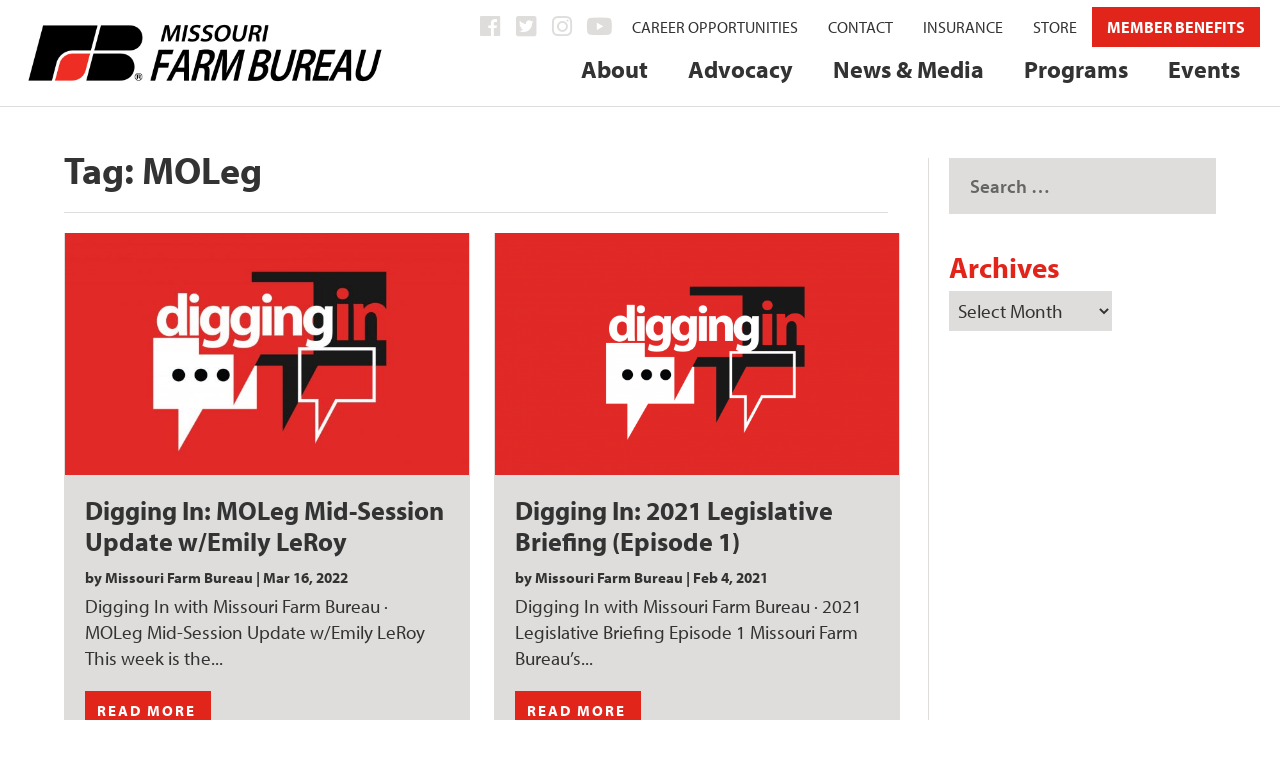

--- FILE ---
content_type: text/html; charset=UTF-8
request_url: https://mofb.org/tag/moleg/
body_size: 31319
content:
<!DOCTYPE html>
<!--[if IE 6]><html
id=ie6 lang=en-US>
<![endif]-->
<!--[if IE 7]><html
id=ie7 lang=en-US>
<![endif]-->
<!--[if IE 8]><html
id=ie8 lang=en-US>
<![endif]-->
<!--[if !(IE 6) | !(IE 7) | !(IE 8)  ]><!--><html
lang=en-US>
<!--<![endif]--><head><meta
charset="UTF-8"><meta
http-equiv="X-UA-Compatible" content="IE=edge"><link
rel=pingback href=https://mofb.org/MOFB/xmlrpc.php><!--[if lt IE 9]> <script src=https://mofb.org/MOFB/wp-content/themes/Extra/scripts/ext/html5.js></script> <![endif]--> <script>document.documentElement.className='js';</script> <script>var et_site_url='https://mofb.org/MOFB';var et_post_id='5915';function et_core_page_resource_fallback(a,b){"undefined"===typeof b&&(b=a.sheet.cssRules&&0===a.sheet.cssRules.length);b&&(a.onerror=null,a.onload=null,a.href?a.href=et_site_url+"/?et_core_page_resource="+a.id+et_post_id:a.src&&(a.src=et_site_url+"/?et_core_page_resource="+a.id+et_post_id))}</script><meta
name='robots' content='index, follow, max-image-preview:large, max-snippet:-1, max-video-preview:-1'><style>img:is([sizes="auto" i], [sizes^="auto," i]) { contain-intrinsic-size: 3000px 1500px }</style><title>MOLeg Archives - Missouri Farm Bureau</title><link
rel=canonical href=https://mofb.org/tag/moleg/ ><meta
property="og:locale" content="en_US"><meta
property="og:type" content="article"><meta
property="og:title" content="MOLeg Archives - Missouri Farm Bureau"><meta
property="og:url" content="https://mofb.org/tag/moleg/"><meta
property="og:site_name" content="Missouri Farm Bureau"><meta
property="og:image" content="https://mofb.org/MOFB/wp-content/uploads/2018/05/farmer.jpg"><meta
property="og:image:width" content="2000"><meta
property="og:image:height" content="1333"><meta
property="og:image:type" content="image/jpeg"><meta
name="twitter:card" content="summary_large_image"><meta
name="twitter:site" content="@mofarmbureau"> <script type=application/ld+json class=yoast-schema-graph>{"@context":"https://schema.org","@graph":[{"@type":"CollectionPage","@id":"https://mofb.org/tag/moleg/","url":"https://mofb.org/tag/moleg/","name":"MOLeg Archives - Missouri Farm Bureau","isPartOf":{"@id":"https://mofb.org/#website"},"primaryImageOfPage":{"@id":"https://mofb.org/tag/moleg/#primaryimage"},"image":{"@id":"https://mofb.org/tag/moleg/#primaryimage"},"thumbnailUrl":"https://mofb.org/MOFB/wp-content/uploads/2020/11/digginginpodcast-1600x1067-1.jpg","breadcrumb":{"@id":"https://mofb.org/tag/moleg/#breadcrumb"},"inLanguage":"en-US"},{"@type":"ImageObject","inLanguage":"en-US","@id":"https://mofb.org/tag/moleg/#primaryimage","url":"https://mofb.org/MOFB/wp-content/uploads/2020/11/digginginpodcast-1600x1067-1.jpg","contentUrl":"https://mofb.org/MOFB/wp-content/uploads/2020/11/digginginpodcast-1600x1067-1.jpg","width":1600,"height":1067},{"@type":"BreadcrumbList","@id":"https://mofb.org/tag/moleg/#breadcrumb","itemListElement":[{"@type":"ListItem","position":1,"name":"Home","item":"https://mofb.org/"},{"@type":"ListItem","position":2,"name":"MOLeg"}]},{"@type":"WebSite","@id":"https://mofb.org/#website","url":"https://mofb.org/","name":"Missouri Farm Bureau","description":"","potentialAction":[{"@type":"SearchAction","target":{"@type":"EntryPoint","urlTemplate":"https://mofb.org/?s={search_term_string}"},"query-input":{"@type":"PropertyValueSpecification","valueRequired":true,"valueName":"search_term_string"}}],"inLanguage":"en-US"}]}</script> <link
rel=dns-prefetch href=//fonts.googleapis.com><link
rel=alternate type=application/rss+xml title="Missouri Farm Bureau &raquo; Feed" href=https://mofb.org/feed/ ><link
rel=alternate type=application/rss+xml title="Missouri Farm Bureau &raquo; Comments Feed" href=https://mofb.org/comments/feed/ ><link
rel=alternate type=text/calendar title="Missouri Farm Bureau &raquo; iCal Feed" href="https://mofb.org/events/?ical=1"><link
rel=alternate type=application/rss+xml title="Missouri Farm Bureau &raquo; MOLeg Tag Feed" href=https://mofb.org/tag/moleg/feed/ >
 <script src="//www.googletagmanager.com/gtag/js?id=G-2BSZCBXBY9"  data-cfasync=false data-wpfc-render=false async></script> <script data-cfasync=false data-wpfc-render=false>var em_version='8.11.1';var em_track_user=true;var em_no_track_reason='';var ExactMetricsDefaultLocations={"page_location":"https:\/\/mofb.org\/tag\/moleg\/"};if(typeof ExactMetricsPrivacyGuardFilter==='function'){var ExactMetricsLocations=(typeof ExactMetricsExcludeQuery==='object')?ExactMetricsPrivacyGuardFilter(ExactMetricsExcludeQuery):ExactMetricsPrivacyGuardFilter(ExactMetricsDefaultLocations);}else{var ExactMetricsLocations=(typeof ExactMetricsExcludeQuery==='object')?ExactMetricsExcludeQuery:ExactMetricsDefaultLocations;}
var disableStrs=['ga-disable-G-2BSZCBXBY9',];function __gtagTrackerIsOptedOut(){for(var index=0;index<disableStrs.length;index++){if(document.cookie.indexOf(disableStrs[index]+'=true')>-1){return true;}}
return false;}
if(__gtagTrackerIsOptedOut()){for(var index=0;index<disableStrs.length;index++){window[disableStrs[index]]=true;}}
function __gtagTrackerOptout(){for(var index=0;index<disableStrs.length;index++){document.cookie=disableStrs[index]+'=true; expires=Thu, 31 Dec 2099 23:59:59 UTC; path=/';window[disableStrs[index]]=true;}}
if('undefined'===typeof gaOptout){function gaOptout(){__gtagTrackerOptout();}}
window.dataLayer=window.dataLayer||[];window.ExactMetricsDualTracker={helpers:{},trackers:{},};if(em_track_user){function __gtagDataLayer(){dataLayer.push(arguments);}
function __gtagTracker(type,name,parameters){if(!parameters){parameters={};}
if(parameters.send_to){__gtagDataLayer.apply(null,arguments);return;}
if(type==='event'){parameters.send_to=exactmetrics_frontend.v4_id;var hookName=name;if(typeof parameters['event_category']!=='undefined'){hookName=parameters['event_category']+':'+name;}
if(typeof ExactMetricsDualTracker.trackers[hookName]!=='undefined'){ExactMetricsDualTracker.trackers[hookName](parameters);}else{__gtagDataLayer('event',name,parameters);}}else{__gtagDataLayer.apply(null,arguments);}}
__gtagTracker('js',new Date());__gtagTracker('set',{'developer_id.dNDMyYj':true,});if(ExactMetricsLocations.page_location){__gtagTracker('set',ExactMetricsLocations);}
__gtagTracker('config','G-2BSZCBXBY9',{"forceSSL":"true","link_attribution":"true","page_path":location.pathname+location.search+location.hash});window.gtag=__gtagTracker;(function(){var noopfn=function(){return null;};var newtracker=function(){return new Tracker();};var Tracker=function(){return null;};var p=Tracker.prototype;p.get=noopfn;p.set=noopfn;p.send=function(){var args=Array.prototype.slice.call(arguments);args.unshift('send');__gaTracker.apply(null,args);};var __gaTracker=function(){var len=arguments.length;if(len===0){return;}
var f=arguments[len-1];if(typeof f!=='object'||f===null||typeof f.hitCallback!=='function'){if('send'===arguments[0]){var hitConverted,hitObject=false,action;if('event'===arguments[1]){if('undefined'!==typeof arguments[3]){hitObject={'eventAction':arguments[3],'eventCategory':arguments[2],'eventLabel':arguments[4],'value':arguments[5]?arguments[5]:1,}}}
if('pageview'===arguments[1]){if('undefined'!==typeof arguments[2]){hitObject={'eventAction':'page_view','page_path':arguments[2],}}}
if(typeof arguments[2]==='object'){hitObject=arguments[2];}
if(typeof arguments[5]==='object'){Object.assign(hitObject,arguments[5]);}
if('undefined'!==typeof arguments[1].hitType){hitObject=arguments[1];if('pageview'===hitObject.hitType){hitObject.eventAction='page_view';}}
if(hitObject){action='timing'===arguments[1].hitType?'timing_complete':hitObject.eventAction;hitConverted=mapArgs(hitObject);__gtagTracker('event',action,hitConverted);}}
return;}
function mapArgs(args){var arg,hit={};var gaMap={'eventCategory':'event_category','eventAction':'event_action','eventLabel':'event_label','eventValue':'event_value','nonInteraction':'non_interaction','timingCategory':'event_category','timingVar':'name','timingValue':'value','timingLabel':'event_label','page':'page_path','location':'page_location','title':'page_title','referrer':'page_referrer',};for(arg in args){if(!(!args.hasOwnProperty(arg)||!gaMap.hasOwnProperty(arg))){hit[gaMap[arg]]=args[arg];}else{hit[arg]=args[arg];}}
return hit;}
try{f.hitCallback();}catch(ex){}};__gaTracker.create=newtracker;__gaTracker.getByName=newtracker;__gaTracker.getAll=function(){return[];};__gaTracker.remove=noopfn;__gaTracker.loaded=true;window['__gaTracker']=__gaTracker;})();}else{console.log("");(function(){function __gtagTracker(){return null;}
window['__gtagTracker']=__gtagTracker;window['gtag']=__gtagTracker;})();}</script>  <script>/*<![CDATA[*/window._wpemojiSettings={"baseUrl":"https:\/\/s.w.org\/images\/core\/emoji\/16.0.1\/72x72\/","ext":".png","svgUrl":"https:\/\/s.w.org\/images\/core\/emoji\/16.0.1\/svg\/","svgExt":".svg","source":{"concatemoji":"https:\/\/mofb.org\/MOFB\/wp-includes\/js\/wp-emoji-release.min.js?ver=6.8.3"}};
/*! This file is auto-generated */
!function(s,n){var o,i,e;function c(e){try{var t={supportTests:e,timestamp:(new Date).valueOf()};sessionStorage.setItem(o,JSON.stringify(t))}catch(e){}}function p(e,t,n){e.clearRect(0,0,e.canvas.width,e.canvas.height),e.fillText(t,0,0);var t=new Uint32Array(e.getImageData(0,0,e.canvas.width,e.canvas.height).data),a=(e.clearRect(0,0,e.canvas.width,e.canvas.height),e.fillText(n,0,0),new Uint32Array(e.getImageData(0,0,e.canvas.width,e.canvas.height).data));return t.every(function(e,t){return e===a[t]})}function u(e,t){e.clearRect(0,0,e.canvas.width,e.canvas.height),e.fillText(t,0,0);for(var n=e.getImageData(16,16,1,1),a=0;a<n.data.length;a++)if(0!==n.data[a])return!1;return!0}function f(e,t,n,a){switch(t){case"flag":return n(e,"\ud83c\udff3\ufe0f\u200d\u26a7\ufe0f","\ud83c\udff3\ufe0f\u200b\u26a7\ufe0f")?!1:!n(e,"\ud83c\udde8\ud83c\uddf6","\ud83c\udde8\u200b\ud83c\uddf6")&&!n(e,"\ud83c\udff4\udb40\udc67\udb40\udc62\udb40\udc65\udb40\udc6e\udb40\udc67\udb40\udc7f","\ud83c\udff4\u200b\udb40\udc67\u200b\udb40\udc62\u200b\udb40\udc65\u200b\udb40\udc6e\u200b\udb40\udc67\u200b\udb40\udc7f");case"emoji":return!a(e,"\ud83e\udedf")}return!1}function g(e,t,n,a){var r="undefined"!=typeof WorkerGlobalScope&&self instanceof WorkerGlobalScope?new OffscreenCanvas(300,150):s.createElement("canvas"),o=r.getContext("2d",{willReadFrequently:!0}),i=(o.textBaseline="top",o.font="600 32px Arial",{});return e.forEach(function(e){i[e]=t(o,e,n,a)}),i}function t(e){var t=s.createElement("script");t.src=e,t.defer=!0,s.head.appendChild(t)}"undefined"!=typeof Promise&&(o="wpEmojiSettingsSupports",i=["flag","emoji"],n.supports={everything:!0,everythingExceptFlag:!0},e=new Promise(function(e){s.addEventListener("DOMContentLoaded",e,{once:!0})}),new Promise(function(t){var n=function(){try{var e=JSON.parse(sessionStorage.getItem(o));if("object"==typeof e&&"number"==typeof e.timestamp&&(new Date).valueOf()<e.timestamp+604800&&"object"==typeof e.supportTests)return e.supportTests}catch(e){}return null}();if(!n){if("undefined"!=typeof Worker&&"undefined"!=typeof OffscreenCanvas&&"undefined"!=typeof URL&&URL.createObjectURL&&"undefined"!=typeof Blob)try{var e="postMessage("+g.toString()+"("+[JSON.stringify(i),f.toString(),p.toString(),u.toString()].join(",")+"));",a=new Blob([e],{type:"text/javascript"}),r=new Worker(URL.createObjectURL(a),{name:"wpTestEmojiSupports"});return void(r.onmessage=function(e){c(n=e.data),r.terminate(),t(n)})}catch(e){}c(n=g(i,f,p,u))}t(n)}).then(function(e){for(var t in e)n.supports[t]=e[t],n.supports.everything=n.supports.everything&&n.supports[t],"flag"!==t&&(n.supports.everythingExceptFlag=n.supports.everythingExceptFlag&&n.supports[t]);n.supports.everythingExceptFlag=n.supports.everythingExceptFlag&&!n.supports.flag,n.DOMReady=!1,n.readyCallback=function(){n.DOMReady=!0}}).then(function(){return e}).then(function(){var e;n.supports.everything||(n.readyCallback(),(e=n.source||{}).concatemoji?t(e.concatemoji):e.wpemoji&&e.twemoji&&(t(e.twemoji),t(e.wpemoji)))}))}((window,document),window._wpemojiSettings);/*]]>*/</script> <meta
content="MOFB1 v.vs. 1" name="generator"><link
rel=stylesheet id=wc-authorize-net-cim-credit-card-checkout-block-css href='https://mofb.org/MOFB/wp-content/plugins/woocommerce-gateway-authorize-net-cim/assets/css/blocks/wc-authorize-net-cim-checkout-block.css?ver=1768634355' type=text/css media=all><link
rel=stylesheet id=wc-authorize-net-cim-echeck-checkout-block-css href='https://mofb.org/MOFB/wp-content/plugins/woocommerce-gateway-authorize-net-cim/assets/css/blocks/wc-authorize-net-cim-checkout-block.css?ver=1768634355' type=text/css media=all><style id=wp-emoji-styles-inline-css>img.wp-smiley, img.emoji {
		display: inline !important;
		border: none !important;
		box-shadow: none !important;
		height: 1em !important;
		width: 1em !important;
		margin: 0 0.07em !important;
		vertical-align: -0.1em !important;
		background: none !important;
		padding: 0 !important;
	}</style><link
rel=stylesheet id=wp-block-library-css href='https://mofb.org/MOFB/wp-includes/css/dist/block-library/style.min.css?ver=6.8.3' type=text/css media=all><style id=classic-theme-styles-inline-css>/*! This file is auto-generated */
.wp-block-button__link{color:#fff;background-color:#32373c;border-radius:9999px;box-shadow:none;text-decoration:none;padding:calc(.667em + 2px) calc(1.333em + 2px);font-size:1.125em}.wp-block-file__button{background:#32373c;color:#fff;text-decoration:none}</style><link
rel=stylesheet id=wp-components-css href='https://mofb.org/MOFB/wp-includes/css/dist/components/style.min.css?ver=6.8.3' type=text/css media=all><link
rel=stylesheet id=wp-preferences-css href='https://mofb.org/MOFB/wp-includes/css/dist/preferences/style.min.css?ver=6.8.3' type=text/css media=all><link
rel=stylesheet id=wp-block-editor-css href='https://mofb.org/MOFB/wp-includes/css/dist/block-editor/style.min.css?ver=6.8.3' type=text/css media=all><link
rel=stylesheet id=popup-maker-block-library-style-css href='https://mofb.org/MOFB/wp-content/plugins/popup-maker/dist/packages/block-library-style.css?ver=dbea705cfafe089d65f1' type=text/css media=all><style id=global-styles-inline-css>/*<![CDATA[*/:root{--wp--preset--aspect-ratio--square: 1;--wp--preset--aspect-ratio--4-3: 4/3;--wp--preset--aspect-ratio--3-4: 3/4;--wp--preset--aspect-ratio--3-2: 3/2;--wp--preset--aspect-ratio--2-3: 2/3;--wp--preset--aspect-ratio--16-9: 16/9;--wp--preset--aspect-ratio--9-16: 9/16;--wp--preset--color--black: #000000;--wp--preset--color--cyan-bluish-gray: #abb8c3;--wp--preset--color--white: #ffffff;--wp--preset--color--pale-pink: #f78da7;--wp--preset--color--vivid-red: #cf2e2e;--wp--preset--color--luminous-vivid-orange: #ff6900;--wp--preset--color--luminous-vivid-amber: #fcb900;--wp--preset--color--light-green-cyan: #7bdcb5;--wp--preset--color--vivid-green-cyan: #00d084;--wp--preset--color--pale-cyan-blue: #8ed1fc;--wp--preset--color--vivid-cyan-blue: #0693e3;--wp--preset--color--vivid-purple: #9b51e0;--wp--preset--gradient--vivid-cyan-blue-to-vivid-purple: linear-gradient(135deg,rgba(6,147,227,1) 0%,rgb(155,81,224) 100%);--wp--preset--gradient--light-green-cyan-to-vivid-green-cyan: linear-gradient(135deg,rgb(122,220,180) 0%,rgb(0,208,130) 100%);--wp--preset--gradient--luminous-vivid-amber-to-luminous-vivid-orange: linear-gradient(135deg,rgba(252,185,0,1) 0%,rgba(255,105,0,1) 100%);--wp--preset--gradient--luminous-vivid-orange-to-vivid-red: linear-gradient(135deg,rgba(255,105,0,1) 0%,rgb(207,46,46) 100%);--wp--preset--gradient--very-light-gray-to-cyan-bluish-gray: linear-gradient(135deg,rgb(238,238,238) 0%,rgb(169,184,195) 100%);--wp--preset--gradient--cool-to-warm-spectrum: linear-gradient(135deg,rgb(74,234,220) 0%,rgb(151,120,209) 20%,rgb(207,42,186) 40%,rgb(238,44,130) 60%,rgb(251,105,98) 80%,rgb(254,248,76) 100%);--wp--preset--gradient--blush-light-purple: linear-gradient(135deg,rgb(255,206,236) 0%,rgb(152,150,240) 100%);--wp--preset--gradient--blush-bordeaux: linear-gradient(135deg,rgb(254,205,165) 0%,rgb(254,45,45) 50%,rgb(107,0,62) 100%);--wp--preset--gradient--luminous-dusk: linear-gradient(135deg,rgb(255,203,112) 0%,rgb(199,81,192) 50%,rgb(65,88,208) 100%);--wp--preset--gradient--pale-ocean: linear-gradient(135deg,rgb(255,245,203) 0%,rgb(182,227,212) 50%,rgb(51,167,181) 100%);--wp--preset--gradient--electric-grass: linear-gradient(135deg,rgb(202,248,128) 0%,rgb(113,206,126) 100%);--wp--preset--gradient--midnight: linear-gradient(135deg,rgb(2,3,129) 0%,rgb(40,116,252) 100%);--wp--preset--font-size--small: 13px;--wp--preset--font-size--medium: 20px;--wp--preset--font-size--large: 36px;--wp--preset--font-size--x-large: 42px;--wp--preset--spacing--20: 0.44rem;--wp--preset--spacing--30: 0.67rem;--wp--preset--spacing--40: 1rem;--wp--preset--spacing--50: 1.5rem;--wp--preset--spacing--60: 2.25rem;--wp--preset--spacing--70: 3.38rem;--wp--preset--spacing--80: 5.06rem;--wp--preset--shadow--natural: 6px 6px 9px rgba(0, 0, 0, 0.2);--wp--preset--shadow--deep: 12px 12px 50px rgba(0, 0, 0, 0.4);--wp--preset--shadow--sharp: 6px 6px 0px rgba(0, 0, 0, 0.2);--wp--preset--shadow--outlined: 6px 6px 0px -3px rgba(255, 255, 255, 1), 6px 6px rgba(0, 0, 0, 1);--wp--preset--shadow--crisp: 6px 6px 0px rgba(0, 0, 0, 1);}:where(.is-layout-flex){gap: 0.5em;}:where(.is-layout-grid){gap: 0.5em;}body .is-layout-flex{display: flex;}.is-layout-flex{flex-wrap: wrap;align-items: center;}.is-layout-flex > :is(*, div){margin: 0;}body .is-layout-grid{display: grid;}.is-layout-grid > :is(*, div){margin: 0;}:where(.wp-block-columns.is-layout-flex){gap: 2em;}:where(.wp-block-columns.is-layout-grid){gap: 2em;}:where(.wp-block-post-template.is-layout-flex){gap: 1.25em;}:where(.wp-block-post-template.is-layout-grid){gap: 1.25em;}.has-black-color{color: var(--wp--preset--color--black) !important;}.has-cyan-bluish-gray-color{color: var(--wp--preset--color--cyan-bluish-gray) !important;}.has-white-color{color: var(--wp--preset--color--white) !important;}.has-pale-pink-color{color: var(--wp--preset--color--pale-pink) !important;}.has-vivid-red-color{color: var(--wp--preset--color--vivid-red) !important;}.has-luminous-vivid-orange-color{color: var(--wp--preset--color--luminous-vivid-orange) !important;}.has-luminous-vivid-amber-color{color: var(--wp--preset--color--luminous-vivid-amber) !important;}.has-light-green-cyan-color{color: var(--wp--preset--color--light-green-cyan) !important;}.has-vivid-green-cyan-color{color: var(--wp--preset--color--vivid-green-cyan) !important;}.has-pale-cyan-blue-color{color: var(--wp--preset--color--pale-cyan-blue) !important;}.has-vivid-cyan-blue-color{color: var(--wp--preset--color--vivid-cyan-blue) !important;}.has-vivid-purple-color{color: var(--wp--preset--color--vivid-purple) !important;}.has-black-background-color{background-color: var(--wp--preset--color--black) !important;}.has-cyan-bluish-gray-background-color{background-color: var(--wp--preset--color--cyan-bluish-gray) !important;}.has-white-background-color{background-color: var(--wp--preset--color--white) !important;}.has-pale-pink-background-color{background-color: var(--wp--preset--color--pale-pink) !important;}.has-vivid-red-background-color{background-color: var(--wp--preset--color--vivid-red) !important;}.has-luminous-vivid-orange-background-color{background-color: var(--wp--preset--color--luminous-vivid-orange) !important;}.has-luminous-vivid-amber-background-color{background-color: var(--wp--preset--color--luminous-vivid-amber) !important;}.has-light-green-cyan-background-color{background-color: var(--wp--preset--color--light-green-cyan) !important;}.has-vivid-green-cyan-background-color{background-color: var(--wp--preset--color--vivid-green-cyan) !important;}.has-pale-cyan-blue-background-color{background-color: var(--wp--preset--color--pale-cyan-blue) !important;}.has-vivid-cyan-blue-background-color{background-color: var(--wp--preset--color--vivid-cyan-blue) !important;}.has-vivid-purple-background-color{background-color: var(--wp--preset--color--vivid-purple) !important;}.has-black-border-color{border-color: var(--wp--preset--color--black) !important;}.has-cyan-bluish-gray-border-color{border-color: var(--wp--preset--color--cyan-bluish-gray) !important;}.has-white-border-color{border-color: var(--wp--preset--color--white) !important;}.has-pale-pink-border-color{border-color: var(--wp--preset--color--pale-pink) !important;}.has-vivid-red-border-color{border-color: var(--wp--preset--color--vivid-red) !important;}.has-luminous-vivid-orange-border-color{border-color: var(--wp--preset--color--luminous-vivid-orange) !important;}.has-luminous-vivid-amber-border-color{border-color: var(--wp--preset--color--luminous-vivid-amber) !important;}.has-light-green-cyan-border-color{border-color: var(--wp--preset--color--light-green-cyan) !important;}.has-vivid-green-cyan-border-color{border-color: var(--wp--preset--color--vivid-green-cyan) !important;}.has-pale-cyan-blue-border-color{border-color: var(--wp--preset--color--pale-cyan-blue) !important;}.has-vivid-cyan-blue-border-color{border-color: var(--wp--preset--color--vivid-cyan-blue) !important;}.has-vivid-purple-border-color{border-color: var(--wp--preset--color--vivid-purple) !important;}.has-vivid-cyan-blue-to-vivid-purple-gradient-background{background: var(--wp--preset--gradient--vivid-cyan-blue-to-vivid-purple) !important;}.has-light-green-cyan-to-vivid-green-cyan-gradient-background{background: var(--wp--preset--gradient--light-green-cyan-to-vivid-green-cyan) !important;}.has-luminous-vivid-amber-to-luminous-vivid-orange-gradient-background{background: var(--wp--preset--gradient--luminous-vivid-amber-to-luminous-vivid-orange) !important;}.has-luminous-vivid-orange-to-vivid-red-gradient-background{background: var(--wp--preset--gradient--luminous-vivid-orange-to-vivid-red) !important;}.has-very-light-gray-to-cyan-bluish-gray-gradient-background{background: var(--wp--preset--gradient--very-light-gray-to-cyan-bluish-gray) !important;}.has-cool-to-warm-spectrum-gradient-background{background: var(--wp--preset--gradient--cool-to-warm-spectrum) !important;}.has-blush-light-purple-gradient-background{background: var(--wp--preset--gradient--blush-light-purple) !important;}.has-blush-bordeaux-gradient-background{background: var(--wp--preset--gradient--blush-bordeaux) !important;}.has-luminous-dusk-gradient-background{background: var(--wp--preset--gradient--luminous-dusk) !important;}.has-pale-ocean-gradient-background{background: var(--wp--preset--gradient--pale-ocean) !important;}.has-electric-grass-gradient-background{background: var(--wp--preset--gradient--electric-grass) !important;}.has-midnight-gradient-background{background: var(--wp--preset--gradient--midnight) !important;}.has-small-font-size{font-size: var(--wp--preset--font-size--small) !important;}.has-medium-font-size{font-size: var(--wp--preset--font-size--medium) !important;}.has-large-font-size{font-size: var(--wp--preset--font-size--large) !important;}.has-x-large-font-size{font-size: var(--wp--preset--font-size--x-large) !important;}
:where(.wp-block-post-template.is-layout-flex){gap: 1.25em;}:where(.wp-block-post-template.is-layout-grid){gap: 1.25em;}
:where(.wp-block-columns.is-layout-flex){gap: 2em;}:where(.wp-block-columns.is-layout-grid){gap: 2em;}
:root :where(.wp-block-pullquote){font-size: 1.5em;line-height: 1.6;}/*]]>*/</style><link
rel=stylesheet id=dwd-extra-builder-css-css href='https://mofb.org/MOFB/wp-content/plugins/1dwd-add-category-builder-to-divi-extra/css/dwd-extra-builder.css?ver=6.8.3' type=text/css media=all><link
rel=stylesheet id=ctf_styles-css href='https://mofb.org/MOFB/wp-content/plugins/custom-twitter-feeds-pro/css/ctf-styles.min.css?ver=1.8' type=text/css media=all><link
rel=stylesheet id=woocommerce-layout-css href='https://mofb.org/MOFB/wp-content/plugins/woocommerce/assets/css/woocommerce-layout.css?ver=10.4.3' type=text/css media=all><link
rel=stylesheet id=woocommerce-smallscreen-css href='https://mofb.org/MOFB/wp-content/plugins/woocommerce/assets/css/woocommerce-smallscreen.css?ver=10.4.3' type=text/css media='only screen and (max-width: 768px)'><link
rel=stylesheet id=woocommerce-general-css href='https://mofb.org/MOFB/wp-content/plugins/woocommerce/assets/css/woocommerce.css?ver=10.4.3' type=text/css media=all><style id=woocommerce-inline-inline-css>.woocommerce form .form-row .required { visibility: visible; }</style><link
rel=stylesheet id=ppress-frontend-css href='https://mofb.org/MOFB/wp-content/plugins/wp-user-avatar/assets/css/frontend.min.css?ver=4.16.8' type=text/css media=all><link
rel=stylesheet id=ppress-flatpickr-css href='https://mofb.org/MOFB/wp-content/plugins/wp-user-avatar/assets/flatpickr/flatpickr.min.css?ver=4.16.8' type=text/css media=all><link
rel=stylesheet id=ppress-select2-css href='https://mofb.org/MOFB/wp-content/plugins/wp-user-avatar/assets/select2/select2.min.css?ver=6.8.3' type=text/css media=all><link
rel=stylesheet id=jquery-ui-style-css href='https://mofb.org/MOFB/wp-content/plugins/woocommerce-jetpack/includes/css/jquery-ui.css?ver=1768634356' type=text/css media=all><link
rel=stylesheet id=wcj-timepicker-style-css href='https://mofb.org/MOFB/wp-content/plugins/woocommerce-jetpack/includes/lib/timepicker/jquery.timepicker.min.css?ver=7.9.0' type=text/css media=all><link
rel=stylesheet id=parent-style-css href='https://mofb.org/MOFB/wp-content/themes/Extra/style.css?ver=6.8.3' type=text/css media=all><link
rel=stylesheet id=extra-fonts-css href='https://fonts.googleapis.com/css?family=Open+Sans:300italic,400italic,600italic,700italic,800italic,400,300,600,700,800&#038;subset=latin,latin-ext' type=text/css media=all><link
rel=stylesheet id=extra-style-css href='https://mofb.org/MOFB/wp-content/themes/MOFB1/style.css?ver=4.9.10' type=text/css media=all><link
rel=stylesheet id=dwd-map-extended-styles-css href='https://mofb.org/MOFB/wp-content/plugins/1dwd-map-extended/styles/style.min.css?ver=3.1.3' type=text/css media=all><link
rel=stylesheet id=sv-wc-payment-gateway-payment-form-v5_15_12-css href='https://mofb.org/MOFB/wp-content/plugins/woocommerce-gateway-authorize-net-cim/vendor/skyverge/wc-plugin-framework/woocommerce/payment-gateway/assets/css/frontend/sv-wc-payment-gateway-payment-form.min.css?ver=5.15.12' type=text/css media=all><link
rel=stylesheet id=tablepress-default-css href='https://mofb.org/MOFB/wp-content/tablepress-combined.min.css?ver=33' type=text/css media=all><link
rel=stylesheet id=popup-maker-site-css href='//mofb.org/MOFB/wp-content/uploads/pum/pum-site-styles.css?generated=1763645564&#038;ver=1.21.5' type=text/css media=all><link
rel=stylesheet id=woocommerce-nyp-css href='https://mofb.org/MOFB/wp-content/plugins/woocommerce-name-your-price/assets/css/frontend/name-your-price.min.css?ver=3.5.9' type=text/css media=all><link
rel=stylesheet id=ywcds_frontend-css href='https://mofb.org/MOFB/wp-content/plugins/yith-donations-for-woocommerce/assets/css/ywcds_frontend.css?ver=1.3.0' type=text/css media=all><link
rel=stylesheet id=ubermenu-css href='https://mofb.org/MOFB/wp-content/plugins/ubermenu/pro/assets/css/ubermenu.min.css?ver=3.4.0.1' type=text/css media=all><link
rel=stylesheet id=ubermenu-font-awesome-all-css href='https://mofb.org/MOFB/wp-content/plugins/ubermenu/assets/fontawesome/fonts/css/fontawesome-all.min.css?ver=6.8.3' type=text/css media=all><link
rel=stylesheet id=ubermenu-custom-stylesheet-css href='https://mofb.org/MOFB/wp-content/plugins/ubermenu/custom/custom.css?ver=3.4.0.1' type=text/css media=all> <script type=text/template id=tmpl-variation-template>
	<div class=woocommerce-variation-description>{{{ data.variation.variation_description }}}</div>
	<div class=woocommerce-variation-price>{{{ data.variation.price_html }}}</div>
	<div class=woocommerce-variation-availability>{{{ data.variation.availability_html }}}</div>
</script> <script type=text/template id=tmpl-unavailable-variation-template>
	<p role=alert>Sorry, this product is unavailable. Please choose a different combination.</p>
</script> <script src="https://mofb.org/MOFB/wp-includes/js/jquery/jquery.min.js?ver=3.7.1" id=jquery-core-js></script> <script src="https://mofb.org/MOFB/wp-includes/js/jquery/jquery-migrate.min.js?ver=3.4.1" id=jquery-migrate-js></script> <script src=https://mofb.org/MOFB/wp-content/plugins/event-tickets/common/build/js/underscore-before.js></script> <script src="https://mofb.org/MOFB/wp-includes/js/underscore.min.js?ver=1.13.7" id=underscore-js></script> <script src=https://mofb.org/MOFB/wp-content/plugins/event-tickets/common/build/js/underscore-after.js></script> <script id=wp-util-js-extra>var _wpUtilSettings={"ajax":{"url":"\/MOFB\/wp-admin\/admin-ajax.php"}};</script> <script src="https://mofb.org/MOFB/wp-includes/js/wp-util.min.js?ver=6.8.3" id=wp-util-js></script> <script src="https://mofb.org/MOFB/wp-content/plugins/woocommerce/assets/js/jquery-blockui/jquery.blockUI.min.js?ver=2.7.0-wc.10.4.3" id=wc-jquery-blockui-js data-wp-strategy=defer></script> <script src="https://mofb.org/MOFB/wp-content/plugins/google-analytics-dashboard-for-wp/assets/js/frontend-gtag.js?ver=8.11.1" id=exactmetrics-frontend-script-js async=async data-wp-strategy=async></script> <script data-cfasync=false data-wpfc-render=false id=exactmetrics-frontend-script-js-extra>var exactmetrics_frontend={"js_events_tracking":"true","download_extensions":"zip,mp3,mpeg,pdf,docx,pptx,xlsx,rar","inbound_paths":"[{\"path\":\"\\\/go\\\/\",\"label\":\"affiliate\"},{\"path\":\"\\\/recommend\\\/\",\"label\":\"affiliate\"},{\"path\":\"\\\/out\\\/\",\"label\":\"Affiliate\"}]","home_url":"https:\/\/mofb.org","hash_tracking":"true","v4_id":"G-2BSZCBXBY9"};</script> <script id=wc-add-to-cart-js-extra>var wc_add_to_cart_params={"ajax_url":"\/MOFB\/wp-admin\/admin-ajax.php","wc_ajax_url":"\/?wc-ajax=%%endpoint%%","i18n_view_cart":"View cart","cart_url":"https:\/\/mofb.org\/cart\/","is_cart":"","cart_redirect_after_add":"yes"};</script> <script src="https://mofb.org/MOFB/wp-content/plugins/woocommerce/assets/js/frontend/add-to-cart.min.js?ver=10.4.3" id=wc-add-to-cart-js defer=defer data-wp-strategy=defer></script> <script src="https://mofb.org/MOFB/wp-content/plugins/woocommerce/assets/js/js-cookie/js.cookie.min.js?ver=2.1.4-wc.10.4.3" id=wc-js-cookie-js defer=defer data-wp-strategy=defer></script> <script id=woocommerce-js-extra>var woocommerce_params={"ajax_url":"\/MOFB\/wp-admin\/admin-ajax.php","wc_ajax_url":"\/?wc-ajax=%%endpoint%%","i18n_password_show":"Show password","i18n_password_hide":"Hide password"};</script> <script src="https://mofb.org/MOFB/wp-content/plugins/woocommerce/assets/js/frontend/woocommerce.min.js?ver=10.4.3" id=woocommerce-js defer=defer data-wp-strategy=defer></script> <script src="https://mofb.org/MOFB/wp-content/plugins/wp-user-avatar/assets/flatpickr/flatpickr.min.js?ver=4.16.8" id=ppress-flatpickr-js></script> <script src="https://mofb.org/MOFB/wp-content/plugins/wp-user-avatar/assets/select2/select2.min.js?ver=4.16.8" id=ppress-select2-js></script> <link
rel=https://api.w.org/ href=https://mofb.org/wp-json/ ><link
rel=alternate title=JSON type=application/json href=https://mofb.org/wp-json/wp/v2/tags/476><link
rel=EditURI type=application/rsd+xml title=RSD href=https://mofb.org/MOFB/xmlrpc.php?rsd><meta
name="generator" content="WordPress 6.8.3"><meta
name="generator" content="WooCommerce 10.4.3"><style id=ubermenu-custom-generated-css>/** Font Awesome 4 Compatibility **/
.fa{font-style:normal;font-variant:normal;font-weight:normal;font-family:FontAwesome;}

/** UberMenu Responsive Styles (Breakpoint Setting) **/
@media screen and (min-width: 901px){
  .ubermenu{ display:block !important; } .ubermenu-responsive .ubermenu-item.ubermenu-hide-desktop{ display:none !important; } .ubermenu-responsive.ubermenu-retractors-responsive .ubermenu-retractor-mobile{ display:none; }   /* Force current submenu always open but below others */ .ubermenu-force-current-submenu .ubermenu-item-level-0.ubermenu-current-menu-item > .ubermenu-submenu-drop, .ubermenu-force-current-submenu .ubermenu-item-level-0.ubermenu-current-menu-ancestor > .ubermenu-submenu-drop {     display: block!important;     opacity: 1!important;     visibility: visible!important;     margin: 0!important;     top: auto!important;     height: auto;     z-index:19; }   /* Invert Horizontal menu to make subs go up */ .ubermenu-invert.ubermenu-horizontal .ubermenu-item-level-0 > .ubermenu-submenu-drop{      top:auto;      bottom:100%; } .ubermenu-invert.ubermenu-horizontal.ubermenu-sub-indicators .ubermenu-item-level-0.ubermenu-has-submenu-drop > .ubermenu-target > .ubermenu-sub-indicator{ transform:rotate(180deg); } /* Make second level flyouts fly up */ .ubermenu-invert.ubermenu-horizontal .ubermenu-submenu .ubermenu-item.ubermenu-active > .ubermenu-submenu-type-flyout{     top:auto;     bottom:0; } /* Clip the submenus properly when inverted */ .ubermenu-invert.ubermenu-horizontal .ubermenu-item-level-0 > .ubermenu-submenu-drop{     clip: rect(-5000px,5000px,auto,-5000px); }    /* Invert Vertical menu to make subs go left */ .ubermenu-invert.ubermenu-vertical .ubermenu-item-level-0 > .ubermenu-submenu-drop{   right:100%;   left:auto; } .ubermenu-invert.ubermenu-vertical.ubermenu-sub-indicators .ubermenu-item-level-0.ubermenu-item-has-children > .ubermenu-target > .ubermenu-sub-indicator{   right:auto;   left:10px; transform:rotate(90deg); } .ubermenu-vertical.ubermenu-invert .ubermenu-item > .ubermenu-submenu-drop {   clip: rect(-5000px,5000px,5000px,-5000px); } /* Vertical Flyout > Flyout */ .ubermenu-vertical.ubermenu-invert.ubermenu-sub-indicators .ubermenu-has-submenu-drop > .ubermenu-target{   padding-left:25px; } .ubermenu-vertical.ubermenu-invert .ubermenu-item > .ubermenu-target > .ubermenu-sub-indicator {   right:auto;   left:10px;   transform:rotate(90deg); } .ubermenu-vertical.ubermenu-invert .ubermenu-item > .ubermenu-submenu-drop.ubermenu-submenu-type-flyout, .ubermenu-vertical.ubermenu-invert .ubermenu-submenu-type-flyout > .ubermenu-item > .ubermenu-submenu-drop {   right: 100%;   left: auto; }  .ubermenu-responsive-toggle{ display:none; }
}
@media screen and (max-width: 900px){
   .ubermenu-responsive-toggle, .ubermenu-sticky-toggle-wrapper { display: block; }  .ubermenu-responsive{ width:100%; max-height:500px; visibility:visible; overflow:visible;  -webkit-transition:max-height 1s ease-in; transition:max-height .3s ease-in; } .ubermenu-responsive.ubermenu-items-align-center{     text-align:left; } .ubermenu-responsive.ubermenu{ margin:0; } .ubermenu-responsive.ubermenu .ubermenu-nav{ display:block; }  .ubermenu-responsive.ubermenu-responsive-nocollapse, .ubermenu-repsonsive.ubermenu-no-transitions{ display:block; max-height:none; }  .ubermenu-responsive.ubermenu-responsive-collapse{ max-height:none; visibility:visible; overflow:visible; } .ubermenu-responsive.ubermenu-responsive-collapse{ max-height:0; overflow:hidden !important; visibility:hidden; } .ubermenu-responsive.ubermenu-in-transition, .ubermenu-responsive.ubermenu-in-transition .ubermenu-nav{ overflow:hidden !important; visibility:visible; } .ubermenu-responsive.ubermenu-responsive-collapse:not(.ubermenu-in-transition){ border-top-width:0; border-bottom-width:0; } .ubermenu-responsive.ubermenu-responsive-collapse .ubermenu-item .ubermenu-submenu{ display:none; }  .ubermenu-responsive .ubermenu-item-level-0{ width:50%; } .ubermenu-responsive.ubermenu-responsive-single-column .ubermenu-item-level-0{ float:none; clear:both; width:100%; } .ubermenu-responsive .ubermenu-item.ubermenu-item-level-0 > .ubermenu-target{ border:none; box-shadow:none; } .ubermenu-responsive .ubermenu-item.ubermenu-has-submenu-flyout{ position:static; } .ubermenu-responsive.ubermenu-sub-indicators .ubermenu-submenu-type-flyout .ubermenu-has-submenu-drop > .ubermenu-target > .ubermenu-sub-indicator{ transform:rotate(0); right:10px; left:auto; } .ubermenu-responsive .ubermenu-nav .ubermenu-item .ubermenu-submenu.ubermenu-submenu-drop{ width:100%; min-width:100%; max-width:100%; top:auto; left:0 !important; } .ubermenu-responsive.ubermenu-has-border .ubermenu-nav .ubermenu-item .ubermenu-submenu.ubermenu-submenu-drop{ left: -1px !important; /* For borders */ } .ubermenu-responsive .ubermenu-submenu.ubermenu-submenu-type-mega > .ubermenu-item.ubermenu-column{ min-height:0; border-left:none;  float:left; /* override left/center/right content alignment */ display:block; } .ubermenu-responsive .ubermenu-item.ubermenu-active > .ubermenu-submenu.ubermenu-submenu-type-mega{     max-height:none;     height:auto;/*prevent overflow scrolling since android is still finicky*/     overflow:visible; } .ubermenu-responsive.ubermenu-transition-slide .ubermenu-item.ubermenu-in-transition > .ubermenu-submenu-drop{ max-height:1000px; /* because of slide transition */ } .ubermenu .ubermenu-submenu-type-flyout .ubermenu-submenu-type-mega{ min-height:0; } .ubermenu.ubermenu-responsive .ubermenu-column, .ubermenu.ubermenu-responsive .ubermenu-column-auto{ min-width:50%; } .ubermenu.ubermenu-responsive .ubermenu-autoclear > .ubermenu-column{ clear:none; } .ubermenu.ubermenu-responsive .ubermenu-column:nth-of-type(2n+1){ clear:both; } .ubermenu.ubermenu-responsive .ubermenu-submenu-retractor-top:not(.ubermenu-submenu-retractor-top-2) .ubermenu-column:nth-of-type(2n+1){ clear:none; } .ubermenu.ubermenu-responsive .ubermenu-submenu-retractor-top:not(.ubermenu-submenu-retractor-top-2) .ubermenu-column:nth-of-type(2n+2){ clear:both; }  .ubermenu-responsive-single-column-subs .ubermenu-submenu .ubermenu-item { float: none; clear: both; width: 100%; min-width: 100%; }   .ubermenu.ubermenu-responsive .ubermenu-tabs, .ubermenu.ubermenu-responsive .ubermenu-tabs-group, .ubermenu.ubermenu-responsive .ubermenu-tab, .ubermenu.ubermenu-responsive .ubermenu-tab-content-panel{ /** TABS SHOULD BE 100%  ACCORDION */ width:100%; min-width:100%; max-width:100%; left:0; } .ubermenu.ubermenu-responsive .ubermenu-tabs, .ubermenu.ubermenu-responsive .ubermenu-tab-content-panel{ min-height:0 !important;/* Override Inline Style from JS */ } .ubermenu.ubermenu-responsive .ubermenu-tabs{ z-index:15; } .ubermenu.ubermenu-responsive .ubermenu-tab-content-panel{ z-index:20; } /* Tab Layering */ .ubermenu-responsive .ubermenu-tab{ position:relative; } .ubermenu-responsive .ubermenu-tab.ubermenu-active{ position:relative; z-index:20; } .ubermenu-responsive .ubermenu-tab > .ubermenu-target{ border-width:0 0 1px 0; } .ubermenu-responsive.ubermenu-sub-indicators .ubermenu-tabs > .ubermenu-tabs-group > .ubermenu-tab.ubermenu-has-submenu-drop > .ubermenu-target > .ubermenu-sub-indicator{ transform:rotate(0); right:10px; left:auto; }  .ubermenu-responsive .ubermenu-tabs > .ubermenu-tabs-group > .ubermenu-tab > .ubermenu-tab-content-panel{ top:auto; border-width:1px; } .ubermenu-responsive .ubermenu-tab-layout-bottom > .ubermenu-tabs-group{ /*position:relative;*/ }   .ubermenu-reponsive .ubermenu-item-level-0 > .ubermenu-submenu-type-stack{ /* Top Level Stack Columns */ position:relative; }  .ubermenu-responsive .ubermenu-submenu-type-stack .ubermenu-column, .ubermenu-responsive .ubermenu-submenu-type-stack .ubermenu-column-auto{ /* Stack Columns */ width:100%; max-width:100%; }   .ubermenu-responsive .ubermenu-item-mini{ /* Mini items */ min-width:0; width:auto; float:left; clear:none !important; } .ubermenu-responsive .ubermenu-item.ubermenu-item-mini > a.ubermenu-target{ padding-left:20px; padding-right:20px; }   .ubermenu-responsive .ubermenu-item.ubermenu-hide-mobile{ /* Hiding items */ display:none !important; }  .ubermenu-responsive.ubermenu-hide-bkgs .ubermenu-submenu.ubermenu-submenu-bkg-img{ /** Hide Background Images in Submenu */ background-image:none; } .ubermenu.ubermenu-responsive .ubermenu-item-level-0.ubermenu-item-mini{ min-width:0; width:auto; } .ubermenu-vertical .ubermenu-item.ubermenu-item-level-0{ width:100%; } .ubermenu-vertical.ubermenu-sub-indicators .ubermenu-item-level-0.ubermenu-item-has-children > .ubermenu-target > .ubermenu-sub-indicator{ right:10px; left:auto; transform:rotate(0); } .ubermenu-vertical .ubermenu-item.ubermenu-item-level-0.ubermenu-relative.ubermenu-active > .ubermenu-submenu-drop.ubermenu-submenu-align-vertical_parent_item{     top:auto; }   /* Tabs on Mobile with mouse (but not click) - leave space to hover off */ .ubermenu:not(.ubermenu-is-mobile):not(.ubermenu-submenu-indicator-closes) .ubermenu-submenu .ubermenu-tab[data-ubermenu-trigger="mouseover"] .ubermenu-tab-content-panel, .ubermenu:not(.ubermenu-is-mobile):not(.ubermenu-submenu-indicator-closes) .ubermenu-submenu .ubermenu-tab[data-ubermenu-trigger="hover_intent"] .ubermenu-tab-content-panel{     margin-left:6%; width:94%; min-width:94%; }  /* Sub indicator close visibility */ .ubermenu.ubermenu-submenu-indicator-closes .ubermenu-active > .ubermenu-target > .ubermenu-sub-indicator-close{ display:block; } .ubermenu.ubermenu-submenu-indicator-closes .ubermenu-active > .ubermenu-target > .ubermenu-sub-indicator{ display:none; }  .ubermenu-responsive-toggle{ display:block; }
}
@media screen and (max-width: 480px){
  .ubermenu.ubermenu-responsive .ubermenu-item-level-0{ width:100%; } .ubermenu.ubermenu-responsive .ubermenu-column, .ubermenu.ubermenu-responsive .ubermenu-column-auto{ min-width:100%; } 
}


/** UberMenu Custom Menu Styles (Customizer) **/
/* main */
 .ubermenu-main .ubermenu-item .ubermenu-submenu-drop { -webkit-transition-duration:.2s; -ms-transition-duration:.2s; transition-duration:.2s; }
 .ubermenu-main.ubermenu-transition-slide .ubermenu-active > .ubermenu-submenu.ubermenu-submenu-type-mega,.ubermenu-main:not(.ubermenu-transition-slide) .ubermenu-submenu.ubermenu-submenu-type-mega,.ubermenu .ubermenu-force > .ubermenu-submenu { max-height:900px; }
 .ubermenu-main.ubermenu-transition-fade .ubermenu-item .ubermenu-submenu-drop { margin-top:0; }
/* secondary */
 .ubermenu-secondary.ubermenu-transition-fade .ubermenu-item .ubermenu-submenu-drop { margin-top:0; }


/** UberMenu Custom Menu Item Styles (Menu Item Settings) **/
/* 500 */    .ubermenu .ubermenu-active > .ubermenu-submenu.ubermenu-submenu-id-500, .ubermenu .ubermenu-in-transition > .ubermenu-submenu.ubermenu-submenu-id-500 { padding:0 ; }

/* Status: Loaded from Transient */</style><script>(function(url){if(/(?:Chrome\/26\.0\.1410\.63 Safari\/537\.31|WordfenceTestMonBot)/.test(navigator.userAgent)){return;}
var addEvent=function(evt,handler){if(window.addEventListener){document.addEventListener(evt,handler,false);}else if(window.attachEvent){document.attachEvent('on'+evt,handler);}};var removeEvent=function(evt,handler){if(window.removeEventListener){document.removeEventListener(evt,handler,false);}else if(window.detachEvent){document.detachEvent('on'+evt,handler);}};var evts='contextmenu dblclick drag dragend dragenter dragleave dragover dragstart drop keydown keypress keyup mousedown mousemove mouseout mouseover mouseup mousewheel scroll'.split(' ');var logHuman=function(){if(window.wfLogHumanRan){return;}
window.wfLogHumanRan=true;var wfscr=document.createElement('script');wfscr.type='text/javascript';wfscr.async=true;wfscr.src=url+'&r='+Math.random();(document.getElementsByTagName('head')[0]||document.getElementsByTagName('body')[0]).appendChild(wfscr);for(var i=0;i<evts.length;i++){removeEvent(evts[i],logHuman);}};for(var i=0;i<evts.length;i++){addEvent(evts[i],logHuman);}})('//mofb.org/?wordfence_lh=1&hid=F6EC4EB9D1C3F57DB9F83E9F1A6C7967');</script><meta
name="et-api-version" content="v1"><meta
name="et-api-origin" content="https://mofb.org"><link
rel=https://theeventscalendar.com/ href=https://mofb.org/wp-json/tribe/tickets/v1/ ><meta
name="tec-api-version" content="v1"><meta
name="tec-api-origin" content="https://mofb.org"><link
rel=alternate href="https://mofb.org/wp-json/tribe/events/v1/events/?tags=moleg"><meta
name="viewport" content="width=device-width, initial-scale=1.0, maximum-scale=1.0, user-scalable=1"><link
rel=preload href=https://mofb.org/MOFB/wp-content/themes/Extra/core/admin/fonts/modules.ttf as=font crossorigin=anonymous>	<noscript><style>.woocommerce-product-gallery{ opacity: 1 !important; }</style></noscript> <script>jQuery(function(){createSticky(jQuery(".header"));});function createSticky(sticky){if(typeof sticky!="undefined"){var pos=sticky.offset().top,win=jQuery(window);win.on("scroll",function(){if(win.scrollTop()>pos){sticky.addClass("stickyhead");}else{sticky.removeClass("stickyhead");}});}}</script> <script>jQuery(function($){$('.entry-content').find('a[href$=".gif"], a[href$=".jpg"], a[href$=".png"], a[href$=".bmp"]').magnificPopup({type:'image'});});</script>  <script>!function(f,b,e,v,n,t,s)
{if(f.fbq)return;n=f.fbq=function(){n.callMethod?n.callMethod.apply(n,arguments):n.queue.push(arguments)};if(!f._fbq)f._fbq=n;n.push=n;n.loaded=!0;n.version='2.0';n.queue=[];t=b.createElement(e);t.async=!0;t.src=v;s=b.getElementsByTagName(e)[0];s.parentNode.insertBefore(t,s)}(window,document,'script','https://connect.facebook.net/en_US/fbevents.js');fbq('init','1038049132947212');fbq('track','PageView');</script> <noscript><img
height=1 width=1 style=display:none src="https://www.facebook.com/tr?id=1038049132947212&amp;ev=PageView&amp;noscript=1"></noscript>
 <script>jQuery(function($){$('.et_pb_slide_0.et_pb_slide .et_pb_container a.et_pb_more_button.et_pb_button').attr('target','_blank');});</script> <link
rel=icon href=https://mofb.org/MOFB/wp-content/uploads/2018/04/cropped-FBicon-01-2-32x32.png sizes=32x32><link
rel=icon href=https://mofb.org/MOFB/wp-content/uploads/2018/04/cropped-FBicon-01-2-192x192.png sizes=192x192><link
rel=apple-touch-icon href=https://mofb.org/MOFB/wp-content/uploads/2018/04/cropped-FBicon-01-2-180x180.png><meta
name="msapplication-TileImage" content="https://mofb.org/MOFB/wp-content/uploads/2018/04/cropped-FBicon-01-2-270x270.png"><link
rel=stylesheet id=et-core-unified-cpt-5915-cached-inline-styles href=https://mofb.org/MOFB/wp-content/et-cache/5915/et-core-unified-cpt-5915-17675926511649.min.css onerror="et_core_page_resource_fallback(this, true)" onload=et_core_page_resource_fallback(this)> <script>(function(d){var config={kitId:'qnk1pcj',scriptTimeout:3000,async:true},h=d.documentElement,t=setTimeout(function(){h.className=h.className.replace(/\bwf-loading\b/g,"")+" wf-inactive";},config.scriptTimeout),tk=d.createElement("script"),f=false,s=d.getElementsByTagName("script")[0],a;h.className+=" wf-loading";tk.src='https://use.typekit.net/'+config.kitId+'.js';tk.async=true;tk.onload=tk.onreadystatechange=function(){a=this.readyState;if(f||a&&a!="complete"&&a!="loaded")return;f=true;clearTimeout(t);try{Typekit.load(config)}catch(e){}};s.parentNode.insertBefore(tk,s)})(document);</script> </head><body
data-rsssl=1 class="archive tag tag-moleg tag-476 wp-theme-Extra wp-child-theme-MOFB1 theme-Extra woocommerce-no-js tribe-no-js tec-no-tickets-on-recurring tec-no-rsvp-on-recurring et_extra et_extra_layout et_fullwidth_nav et_fullwidth_secondary_nav et_fixed_nav et_smooth_scroll et_pb_gutters2 et_primary_nav_dropdown_animation_Default et_secondary_nav_dropdown_animation_Default with_sidebar with_sidebar_right et_includes_sidebar et-db et_minified_js et_minified_css tribe-theme-Extra"><div
id=page-container class=page-container><header
class="header left-right"><div
id=top-menu><div
id=et-secondary-nav class><nav
id=ubermenu-secondary-4-secondary-menu-2 class="ubermenu ubermenu-nojs ubermenu-secondary ubermenu-menu-4 ubermenu-loc-secondary-menu ubermenu-responsive-collapse ubermenu-horizontal ubermenu-transition-shift ubermenu-trigger-hover_intent ubermenu-skin-none  ubermenu-bar-align-full ubermenu-items-align-auto ubermenu-bound ubermenu-disable-submenu-scroll ubermenu-sub-indicators ubermenu-retractors-responsive ubermenu-submenu-indicator-closes"><ul
id=ubermenu-nav-secondary-4-secondary-menu class=ubermenu-nav><li
id=menu-item-164 class="ubermenu-item ubermenu-item-type-custom ubermenu-item-object-custom ubermenu-item-164 ubermenu-item-level-0 ubermenu-column ubermenu-column-auto" ><a
class="ubermenu-target ubermenu-target-with-icon ubermenu-item-layout-default ubermenu-item-layout-icon_left ubermenu-item-notext" target=_blank href=http://www.facebook.com/missourifarmbureau tabindex=0><i
class="ubermenu-icon fab fa-facebook"  title=Facebook></i></a></li><li
id=menu-item-165 class="ubermenu-item ubermenu-item-type-custom ubermenu-item-object-custom ubermenu-item-165 ubermenu-item-level-0 ubermenu-column ubermenu-column-auto" ><a
class="ubermenu-target ubermenu-target-with-icon ubermenu-item-layout-default ubermenu-item-layout-icon_left ubermenu-item-notext" target=_blank href=http://www.twitter.com/mofarmbureau tabindex=0><i
class="ubermenu-icon fab fa-twitter-square"  title=Twitter></i></a></li><li
id=menu-item-166 class="ubermenu-item ubermenu-item-type-custom ubermenu-item-object-custom ubermenu-item-166 ubermenu-item-level-0 ubermenu-column ubermenu-column-auto" ><a
class="ubermenu-target ubermenu-target-with-icon ubermenu-item-layout-default ubermenu-item-layout-icon_left ubermenu-item-notext" target=_blank href=http://instagram.com/mofarmbureau tabindex=0><i
class="ubermenu-icon fab fa-instagram"  title=Instagram></i></a></li><li
id=menu-item-167 class="ubermenu-item ubermenu-item-type-custom ubermenu-item-object-custom ubermenu-item-167 ubermenu-item-level-0 ubermenu-column ubermenu-column-auto" ><a
class="ubermenu-target ubermenu-target-with-icon ubermenu-item-layout-default ubermenu-item-layout-icon_left ubermenu-item-notext" target=_blank href=https://www.youtube.com/channel/UCTybe_kUhQG9lJU4Ms0U4Gg tabindex=0><i
class="ubermenu-icon fab fa-youtube"  title=YouTube></i></a></li><li
id=menu-item-16117 class="ubermenu-item ubermenu-item-type-custom ubermenu-item-object-custom ubermenu-item-16117 ubermenu-item-level-0 ubermenu-column ubermenu-column-auto" ><a
class="ubermenu-target ubermenu-item-layout-default ubermenu-item-layout-text_only" href=https://www.mofbinsurance.com/CareerOpportunities tabindex=0><span
class="ubermenu-target-title ubermenu-target-text">Career Opportunities</span></a></li><li
id=menu-item-101 class="ubermenu-item ubermenu-item-type-post_type ubermenu-item-object-page ubermenu-item-101 ubermenu-item-level-0 ubermenu-column ubermenu-column-auto ubermenu-hide-mobile" ><a
class="ubermenu-target ubermenu-item-layout-default ubermenu-item-layout-text_only" href=https://mofb.org/contact/ tabindex=0><span
class="ubermenu-target-title ubermenu-target-text">Contact</span></a></li><li
id=menu-item-153 class="ubermenu-item ubermenu-item-type-custom ubermenu-item-object-custom ubermenu-item-153 ubermenu-item-level-0 ubermenu-column ubermenu-column-auto ubermenu-hide-mobile" ><a
class="ubermenu-target ubermenu-item-layout-default ubermenu-item-layout-text_only" target=_blank href=https://www.mofbinsurance.com/ tabindex=0><span
class="ubermenu-target-title ubermenu-target-text">Insurance</span></a></li><li
id=menu-item-13553 class="ubermenu-item ubermenu-item-type-custom ubermenu-item-object-custom ubermenu-item-13553 ubermenu-item-level-0 ubermenu-column ubermenu-column-auto" ><a
class="ubermenu-target ubermenu-item-layout-default ubermenu-item-layout-text_only" href=https://www.promoplace.com/mofb tabindex=0><span
class="ubermenu-target-title ubermenu-target-text">Store</span></a></li><li
id=menu-item-152 class="ubermenu-item ubermenu-item-type-custom ubermenu-item-object-custom ubermenu-item-152 ubermenu-item-level-0 ubermenu-column ubermenu-column-auto" ><a
class="ubermenu-target ubermenu-item-layout-default ubermenu-item-layout-text_only" href=/member-benefits tabindex=0><span
class="ubermenu-target-title ubermenu-target-text">Member Benefits</span></a></li></ul></nav></div><a
class="ubermenu-responsive-toggle ubermenu-responsive-toggle-main ubermenu-skin-none ubermenu-loc-primary-menu ubermenu-responsive-toggle-content-align-left ubermenu-responsive-toggle-align-full ubermenu-responsive-toggle-icon-only " data-ubermenu-target=ubermenu-main-3-primary-menu-2><i
class="fas fa-bars"></i></a><nav
id=ubermenu-main-3-primary-menu-2 class="ubermenu ubermenu-nojs ubermenu-main ubermenu-menu-3 ubermenu-loc-primary-menu ubermenu-responsive ubermenu-responsive-single-column ubermenu-responsive-single-column-subs ubermenu-responsive-900 ubermenu-responsive-collapse ubermenu-horizontal ubermenu-transition-fade ubermenu-trigger-hover_intent ubermenu-skin-none  ubermenu-bar-align-right ubermenu-items-align-right ubermenu-disable-submenu-scroll ubermenu-sub-indicators ubermenu-retractors-responsive ubermenu-submenu-indicator-closes"><ul
id=ubermenu-nav-main-3-primary-menu class=ubermenu-nav><li
id=menu-item-193 class="ubermenu-item ubermenu-item-type-custom ubermenu-item-object-custom ubermenu-item-has-children ubermenu-item-193 ubermenu-item-level-0 ubermenu-column ubermenu-column-auto ubermenu-has-submenu-drop ubermenu-has-submenu-mega" ><a
class="ubermenu-target ubermenu-item-layout-default ubermenu-item-layout-text_only" href=# tabindex=0><span
class="ubermenu-target-title ubermenu-target-text">About</span><i
class="ubermenu-sub-indicator fas fa-angle-down"></i></a><ul
class="ubermenu-submenu ubermenu-submenu-id-193 ubermenu-submenu-type-mega ubermenu-submenu-drop ubermenu-submenu-align-full_width ubermenu-submenu-padded"  ><li
id=menu-item-500 class="ubermenu-item ubermenu-item-type-custom ubermenu-item-object-custom ubermenu-item-has-children ubermenu-item-500 ubermenu-item-auto ubermenu-item-header ubermenu-item-level-1 ubermenu-column ubermenu-column-1-4 ubermenu-has-submenu-stack" ><span
class="ubermenu-target ubermenu-item-layout-default ubermenu-item-layout-text_only"><span
class="ubermenu-target-title ubermenu-target-text">About</span></span><ul
class="ubermenu-submenu ubermenu-submenu-id-500 ubermenu-submenu-type-auto ubermenu-submenu-type-stack"  ><li
id=menu-item-134 class="ubermenu-item ubermenu-item-type-post_type ubermenu-item-object-page ubermenu-item-134 ubermenu-item-auto ubermenu-item-normal ubermenu-item-level-2 ubermenu-column ubermenu-column-auto" ><a
class="ubermenu-target ubermenu-item-layout-default ubermenu-item-layout-text_only" href=https://mofb.org/about/ ><span
class="ubermenu-target-title ubermenu-target-text">What We&#8217;re All About</span></a></li><li
id=menu-item-137 class="ubermenu-item ubermenu-item-type-post_type ubermenu-item-object-page ubermenu-item-137 ubermenu-item-auto ubermenu-item-normal ubermenu-item-level-2 ubermenu-column ubermenu-column-auto" ><a
class="ubermenu-target ubermenu-item-layout-default ubermenu-item-layout-text_only" href=https://mofb.org/about/federation-staff/ ><span
class="ubermenu-target-title ubermenu-target-text">Federation Staff</span></a></li><li
id=menu-item-135 class="ubermenu-item ubermenu-item-type-post_type ubermenu-item-object-page ubermenu-item-135 ubermenu-item-auto ubermenu-item-normal ubermenu-item-level-2 ubermenu-column ubermenu-column-auto" ><a
class="ubermenu-target ubermenu-item-layout-default ubermenu-item-layout-text_only" href=https://mofb.org/about/board-of-directors/ ><span
class="ubermenu-target-title ubermenu-target-text">Board of Directors</span></a></li></ul></li><li
id=menu-item-2662 class="ubermenu-item ubermenu-item-type-custom ubermenu-item-object-custom ubermenu-item-has-children ubermenu-item-2662 ubermenu-item-auto ubermenu-item-header ubermenu-item-level-1 ubermenu-column ubermenu-column-1-4 ubermenu-has-submenu-stack" ><a
class="ubermenu-target ubermenu-item-layout-default ubermenu-item-layout-text_only" href=#><span
class="ubermenu-target-title ubermenu-target-text">Insurance</span></a><ul
class="ubermenu-submenu ubermenu-submenu-id-2662 ubermenu-submenu-type-auto ubermenu-submenu-type-stack"  ><li
id=menu-item-138 class="ubermenu-item ubermenu-item-type-post_type ubermenu-item-object-page ubermenu-item-138 ubermenu-item-auto ubermenu-item-normal ubermenu-item-level-2 ubermenu-column ubermenu-column-auto" ><a
class="ubermenu-target ubermenu-item-layout-default ubermenu-item-layout-text_only" href=https://mofb.org/insurance/ ><span
class="ubermenu-target-title ubermenu-target-text">Insurance Companies</span></a></li><li
id=menu-item-505 class="ubermenu-item ubermenu-item-type-post_type ubermenu-item-object-page ubermenu-item-505 ubermenu-item-auto ubermenu-item-normal ubermenu-item-level-2 ubermenu-column ubermenu-column-auto" ><a
class="ubermenu-target ubermenu-item-layout-default ubermenu-item-layout-text_only" href=https://mofb.org/insurance/insurance-management/ ><span
class="ubermenu-target-title ubermenu-target-text">Insurance Management</span></a></li></ul></li><li
id=menu-item-499 class="ubermenu-item ubermenu-item-type-custom ubermenu-item-object-custom ubermenu-item-has-children ubermenu-item-499 ubermenu-item-auto ubermenu-item-header ubermenu-item-level-1 ubermenu-column ubermenu-column-1-2 ubermenu-has-submenu-stack" ><span
class="ubermenu-target ubermenu-item-layout-default ubermenu-item-layout-text_only"><span
class="ubermenu-target-title ubermenu-target-text">County Offices</span><span
class=ubermenu-target-divider> – </span><span
class="ubermenu-target-description ubermenu-target-text">Organized at the grass roots, Missouri Farm Bureau has a local office in every county and a county organization run by local members.</span></span><ul
class="ubermenu-submenu ubermenu-submenu-id-499 ubermenu-submenu-type-auto ubermenu-submenu-type-stack"  ><li
id=menu-item-1242 class="ubermenu-item ubermenu-item-type-post_type ubermenu-item-object-page ubermenu-item-1242 ubermenu-item-auto ubermenu-item-normal ubermenu-item-level-2 ubermenu-column ubermenu-column-auto" ><a
class="ubermenu-target ubermenu-item-layout-default ubermenu-content-align-left ubermenu-item-layout-text_only" href=https://mofb.org/county-offices/ ><span
class="ubermenu-target-title ubermenu-target-text">Find Your County Office</span></a></li></ul></li></ul></li><li
id=menu-item-2770 class="ubermenu-item ubermenu-item-type-custom ubermenu-item-object-custom ubermenu-item-has-children ubermenu-item-2770 ubermenu-item-level-0 ubermenu-column ubermenu-column-auto ubermenu-has-submenu-drop ubermenu-has-submenu-mega" ><a
class="ubermenu-target ubermenu-item-layout-default ubermenu-item-layout-text_only" href=# tabindex=0><span
class="ubermenu-target-title ubermenu-target-text">Advocacy</span><i
class="ubermenu-sub-indicator fas fa-angle-down"></i></a><ul
class="ubermenu-submenu ubermenu-submenu-id-2770 ubermenu-submenu-type-mega ubermenu-submenu-drop ubermenu-submenu-align-full_width"  ><li
id=menu-item-2670 class="ubermenu-item ubermenu-item-type-custom ubermenu-item-object-custom ubermenu-item-has-children ubermenu-item-2670 ubermenu-item-auto ubermenu-item-header ubermenu-item-level-1 ubermenu-column ubermenu-column-1-3 ubermenu-has-submenu-stack" ><span
class="ubermenu-target ubermenu-item-layout-default ubermenu-item-layout-text_only"><span
class="ubermenu-target-title ubermenu-target-text">Our Priorities</span></span><ul
class="ubermenu-submenu ubermenu-submenu-id-2670 ubermenu-submenu-type-auto ubermenu-submenu-type-stack"  ><li
id=menu-item-5174 class="ubermenu-item ubermenu-item-type-post_type ubermenu-item-object-page ubermenu-item-5174 ubermenu-item-auto ubermenu-item-normal ubermenu-item-level-2 ubermenu-column ubermenu-column-auto" ><a
class="ubermenu-target ubermenu-item-layout-default ubermenu-item-layout-text_only" href=https://mofb.org/priorityissues/ ><span
class="ubermenu-target-title ubermenu-target-text">Priority Issues</span></a></li><li
id=menu-item-517 class="ubermenu-item ubermenu-item-type-post_type ubermenu-item-object-page ubermenu-item-517 ubermenu-item-auto ubermenu-item-normal ubermenu-item-level-2 ubermenu-column ubermenu-column-auto" ><a
class="ubermenu-target ubermenu-item-layout-default ubermenu-item-layout-text_only" href=https://mofb.org/state-issues/ ><span
class="ubermenu-target-title ubermenu-target-text">State Issues</span></a></li><li
id=menu-item-518 class="ubermenu-item ubermenu-item-type-post_type ubermenu-item-object-page ubermenu-item-518 ubermenu-item-auto ubermenu-item-normal ubermenu-item-level-2 ubermenu-column ubermenu-column-auto" ><a
class="ubermenu-target ubermenu-item-layout-default ubermenu-item-layout-text_only" href=https://mofb.org/national-issues/ ><span
class="ubermenu-target-title ubermenu-target-text">National Issues</span></a></li><li
id=menu-item-516 class="ubermenu-item ubermenu-item-type-post_type ubermenu-item-object-page ubermenu-item-516 ubermenu-item-auto ubermenu-item-normal ubermenu-item-level-2 ubermenu-column ubermenu-column-auto" ><a
class="ubermenu-target ubermenu-item-layout-default ubermenu-item-layout-text_only" href=https://mofb.org/regulatory-issues/ ><span
class="ubermenu-target-title ubermenu-target-text">Regulatory Issues</span></a></li></ul></li><li
id=menu-item-519 class="ubermenu-item ubermenu-item-type-custom ubermenu-item-object-custom ubermenu-item-has-children ubermenu-item-519 ubermenu-item-auto ubermenu-item-header ubermenu-item-level-1 ubermenu-column ubermenu-column-1-3 ubermenu-has-submenu-stack" ><a
class="ubermenu-target ubermenu-item-layout-default ubermenu-item-layout-text_only" href=#><span
class="ubermenu-target-title ubermenu-target-text">Get Involved</span></a><ul
class="ubermenu-submenu ubermenu-submenu-id-519 ubermenu-submenu-type-auto ubermenu-submenu-type-stack"  ><li
id=menu-item-139 class="ubermenu-item ubermenu-item-type-post_type ubermenu-item-object-page ubermenu-item-139 ubermenu-item-auto ubermenu-item-normal ubermenu-item-level-2 ubermenu-column ubermenu-column-auto" ><a
class="ubermenu-target ubermenu-item-layout-default ubermenu-item-layout-text_only" href=https://mofb.org/action-center/ ><span
class="ubermenu-target-title ubermenu-target-text">Action Center</span></a></li><li
id=menu-item-140 class="ubermenu-item ubermenu-item-type-post_type ubermenu-item-object-page ubermenu-item-140 ubermenu-item-auto ubermenu-item-normal ubermenu-item-level-2 ubermenu-column ubermenu-column-auto" ><a
class="ubermenu-target ubermenu-item-layout-default ubermenu-item-layout-text_only" href=https://mofb.org/pac/ ><span
class="ubermenu-target-title ubermenu-target-text">Missouri Farm Bureau PAC</span></a></li><li
id=menu-item-520 class="ubermenu-item ubermenu-item-type-post_type ubermenu-item-object-page ubermenu-item-520 ubermenu-item-auto ubermenu-item-normal ubermenu-item-level-2 ubermenu-column ubermenu-column-auto" ><a
class="ubermenu-target ubermenu-item-layout-default ubermenu-item-layout-text_only" href=https://mofb.org/policy-development/ ><span
class="ubermenu-target-title ubermenu-target-text">Policy Development</span></a></li></ul></li></ul></li><li
id=menu-item-1304 class="ubermenu-item ubermenu-item-type-custom ubermenu-item-object-custom ubermenu-item-has-children ubermenu-item-1304 ubermenu-item-level-0 ubermenu-column ubermenu-column-auto ubermenu-has-submenu-drop ubermenu-has-submenu-mega" ><a
class="ubermenu-target ubermenu-item-layout-default ubermenu-item-layout-text_only" href=# tabindex=0><span
class="ubermenu-target-title ubermenu-target-text">News &#038; Media</span><i
class="ubermenu-sub-indicator fas fa-angle-down"></i></a><ul
class="ubermenu-submenu ubermenu-submenu-id-1304 ubermenu-submenu-type-mega ubermenu-submenu-drop ubermenu-submenu-align-full_width ubermenu-submenu-padded"  ><li
id=menu-item-145 class="ubermenu-item ubermenu-item-type-post_type ubermenu-item-object-page ubermenu-item-has-children ubermenu-item-145 ubermenu-item-auto ubermenu-item-header ubermenu-item-level-1 ubermenu-column ubermenu-column-1-3 ubermenu-has-submenu-stack" ><span
class="ubermenu-target ubermenu-item-layout-default ubermenu-item-layout-text_only"><span
class="ubermenu-target-title ubermenu-target-text">News</span></span><ul
class="ubermenu-submenu ubermenu-submenu-id-145 ubermenu-submenu-type-auto ubermenu-submenu-type-stack"  ><li
id=menu-item-2734 class="ubermenu-item ubermenu-item-type-taxonomy ubermenu-item-object-category ubermenu-item-2734 ubermenu-item-auto ubermenu-item-normal ubermenu-item-level-2 ubermenu-column ubermenu-column-auto" ><a
class="ubermenu-target ubermenu-item-layout-default ubermenu-item-layout-text_only" href=https://mofb.org/news/ ><span
class="ubermenu-target-title ubermenu-target-text">News Releases</span></a></li><li
id=menu-item-2733 class="ubermenu-item ubermenu-item-type-taxonomy ubermenu-item-object-category ubermenu-item-2733 ubermenu-item-auto ubermenu-item-normal ubermenu-item-level-2 ubermenu-column ubermenu-column-auto" ><a
class="ubermenu-target ubermenu-item-layout-default ubermenu-item-layout-text_only" href=https://mofb.org/commentary/ ><span
class="ubermenu-target-title ubermenu-target-text">Commentary</span></a></li><li
id=menu-item-11324 class="ubermenu-item ubermenu-item-type-custom ubermenu-item-object-custom ubermenu-item-11324 ubermenu-item-auto ubermenu-item-normal ubermenu-item-level-2 ubermenu-column ubermenu-column-auto" ><a
class="ubermenu-target ubermenu-item-layout-default ubermenu-item-layout-text_only" href=https://soundcloud.com/user-854280744><span
class="ubermenu-target-title ubermenu-target-text">Digging In Podcast</span></a></li></ul></li><li
id=menu-item-143 class="ubermenu-item ubermenu-item-type-post_type ubermenu-item-object-page ubermenu-item-has-children ubermenu-item-143 ubermenu-item-auto ubermenu-item-header ubermenu-item-level-1 ubermenu-column ubermenu-column-1-3 ubermenu-has-submenu-stack" ><span
class="ubermenu-target ubermenu-item-layout-default ubermenu-item-layout-text_only"><span
class="ubermenu-target-title ubermenu-target-text">Media Resources</span><span
class=ubermenu-target-divider> – </span><span
class="ubermenu-target-description ubermenu-target-text">Are you a reporter or member of the media working on a story? Would you like to find a farmer in your area to interview? We can help.</span></span><ul
class="ubermenu-submenu ubermenu-submenu-id-143 ubermenu-submenu-type-auto ubermenu-submenu-type-stack"  ><li
id=menu-item-541 class="ubermenu-item ubermenu-item-type-post_type ubermenu-item-object-page ubermenu-item-541 ubermenu-item-auto ubermenu-item-normal ubermenu-item-level-2 ubermenu-column ubermenu-column-auto" ><a
class="ubermenu-target ubermenu-item-layout-default ubermenu-item-layout-text_only" href=https://mofb.org/media-resources/ ><span
class="ubermenu-target-title ubermenu-target-text">Media Resources</span></a></li></ul></li><li
id=menu-item-3062 class="ubermenu-item ubermenu-item-type-custom ubermenu-item-object-custom ubermenu-item-has-children ubermenu-item-3062 ubermenu-item-auto ubermenu-item-header ubermenu-item-level-1 ubermenu-column ubermenu-column-1-3 ubermenu-has-submenu-stack ubermenu-hide-mobile" ><span
class="ubermenu-target ubermenu-item-layout-default ubermenu-item-layout-text_only"><span
class="ubermenu-target-title ubermenu-target-text">Photo Contest</span><span
class=ubermenu-target-divider> – </span><span
class="ubermenu-target-description ubermenu-target-text">The application period for the 2026 Photo Contest closed on September 30. Stay tuned for information about the 2027 contest!</span></span><ul
class="ubermenu-submenu ubermenu-submenu-id-3062 ubermenu-submenu-type-auto ubermenu-submenu-type-stack"  ><li
id=menu-item-5282 class="ubermenu-item ubermenu-item-type-post_type ubermenu-item-object-page ubermenu-item-5282 ubermenu-item-auto ubermenu-item-normal ubermenu-item-level-2 ubermenu-column ubermenu-column-auto" ><a
class="ubermenu-target ubermenu-item-layout-default ubermenu-item-layout-text_only" href=https://mofb.org/photo-contest/ ><span
class="ubermenu-target-title ubermenu-target-text">Photo Contest</span></a></li></ul></li></ul></li><li
id=menu-item-2769 class="ubermenu-item ubermenu-item-type-custom ubermenu-item-object-custom ubermenu-item-has-children ubermenu-item-2769 ubermenu-item-level-0 ubermenu-column ubermenu-column-auto ubermenu-has-submenu-drop ubermenu-has-submenu-mega" ><a
class="ubermenu-target ubermenu-item-layout-default ubermenu-item-layout-text_only" href=# tabindex=0><span
class="ubermenu-target-title ubermenu-target-text">Programs</span><i
class="ubermenu-sub-indicator fas fa-angle-down"></i></a><ul
class="ubermenu-submenu ubermenu-submenu-id-2769 ubermenu-submenu-type-mega ubermenu-submenu-drop ubermenu-submenu-align-full_width"  ><li
id=menu-item-2671 class="ubermenu-item ubermenu-item-type-custom ubermenu-item-object-custom ubermenu-item-has-children ubermenu-item-2671 ubermenu-item-auto ubermenu-item-header ubermenu-item-level-1 ubermenu-column ubermenu-column-1-4 ubermenu-clear-row ubermenu-has-submenu-stack" ><span
class="ubermenu-target ubermenu-item-layout-default ubermenu-item-layout-text_only"><span
class="ubermenu-target-title ubermenu-target-text">Education</span></span><ul
class="ubermenu-submenu ubermenu-submenu-id-2671 ubermenu-submenu-type-auto ubermenu-submenu-type-stack"  ><li
id=menu-item-2677 class="ubermenu-item ubermenu-item-type-post_type ubermenu-item-object-page ubermenu-item-2677 ubermenu-item-auto ubermenu-item-normal ubermenu-item-level-2 ubermenu-column ubermenu-column-auto" ><a
class="ubermenu-target ubermenu-item-layout-default ubermenu-item-layout-text_only" href=https://mofb.org/education/ ><span
class="ubermenu-target-title ubermenu-target-text">Agriculture in the Classroom</span></a></li><li
id=menu-item-2692 class="ubermenu-item ubermenu-item-type-post_type ubermenu-item-object-page ubermenu-item-2692 ubermenu-item-auto ubermenu-item-normal ubermenu-item-level-2 ubermenu-column ubermenu-column-auto" ><a
class="ubermenu-target ubermenu-item-layout-default ubermenu-item-layout-text_only" href=https://mofb.org/education/youth-leadership/ ><span
class="ubermenu-target-title ubermenu-target-text">Youth Leadership</span></a></li><li
id=menu-item-2695 class="ubermenu-item ubermenu-item-type-post_type ubermenu-item-object-page ubermenu-item-2695 ubermenu-item-auto ubermenu-item-normal ubermenu-item-level-2 ubermenu-column ubermenu-column-auto" ><a
class="ubermenu-target ubermenu-item-layout-default ubermenu-item-layout-text_only" href=https://mofb.org/education/collegiate-programs/ ><span
class="ubermenu-target-title ubermenu-target-text">Collegiate Programs</span></a></li><li
id=menu-item-2676 class="ubermenu-item ubermenu-item-type-post_type ubermenu-item-object-page ubermenu-item-2676 ubermenu-item-auto ubermenu-item-normal ubermenu-item-level-2 ubermenu-column ubermenu-column-auto" ><a
class="ubermenu-target ubermenu-item-layout-default ubermenu-item-layout-text_only" href=https://mofb.org/scholarships-and-grants/ ><span
class="ubermenu-target-title ubermenu-target-text">Scholarships and Grants</span></a></li></ul></li><li
id=menu-item-2735 class="ubermenu-item ubermenu-item-type-custom ubermenu-item-object-custom ubermenu-item-has-children ubermenu-item-2735 ubermenu-item-auto ubermenu-item-header ubermenu-item-level-1 ubermenu-column ubermenu-column-1-4 ubermenu-has-submenu-stack" ><a
class="ubermenu-target ubermenu-item-layout-default ubermenu-item-layout-text_only" href=#><span
class="ubermenu-target-title ubermenu-target-text">For Farmers</span></a><ul
class="ubermenu-submenu ubermenu-submenu-id-2735 ubermenu-submenu-type-auto ubermenu-submenu-type-stack"  ><li
id=menu-item-13374 class="ubermenu-item ubermenu-item-type-post_type ubermenu-item-object-page ubermenu-item-13374 ubermenu-item-auto ubermenu-item-normal ubermenu-item-level-2 ubermenu-column ubermenu-column-auto" ><a
class="ubermenu-target ubermenu-item-layout-default ubermenu-item-layout-text_only" href=https://mofb.org/impact/ ><span
class="ubermenu-target-title ubermenu-target-text">IMPACT Leadership Academy</span></a></li><li
id=menu-item-2742 class="ubermenu-item ubermenu-item-type-post_type ubermenu-item-object-page ubermenu-item-2742 ubermenu-item-auto ubermenu-item-normal ubermenu-item-level-2 ubermenu-column ubermenu-column-auto" ><a
class="ubermenu-target ubermenu-item-layout-default ubermenu-item-layout-text_only" href=https://mofb.org/committees/ ><span
class="ubermenu-target-title ubermenu-target-text">Committees</span></a></li><li
id=menu-item-2745 class="ubermenu-item ubermenu-item-type-post_type ubermenu-item-object-page ubermenu-item-2745 ubermenu-item-auto ubermenu-item-normal ubermenu-item-level-2 ubermenu-column ubermenu-column-auto" ><a
class="ubermenu-target ubermenu-item-layout-default ubermenu-item-layout-text_only" href=https://mofb.org/farmer-resources/ ><span
class="ubermenu-target-title ubermenu-target-text">Farmer Resources</span></a></li><li
id=menu-item-2740 class="ubermenu-item ubermenu-item-type-custom ubermenu-item-object-custom ubermenu-item-2740 ubermenu-item-auto ubermenu-item-normal ubermenu-item-level-2 ubermenu-column ubermenu-column-auto" ><a
class="ubermenu-target ubermenu-item-layout-default ubermenu-item-layout-text_only" target=_blank href=http://dtn.mofb.org/ ><span
class="ubermenu-target-title ubermenu-target-text">Market News &#038; Reports</span></a></li><li
id=menu-item-2741 class="ubermenu-item ubermenu-item-type-post_type ubermenu-item-object-page ubermenu-item-2741 ubermenu-item-auto ubermenu-item-normal ubermenu-item-level-2 ubermenu-column ubermenu-column-auto" ><a
class="ubermenu-target ubermenu-item-layout-default ubermenu-item-layout-text_only" href=https://mofb.org/young-farmers-ranchers/ ><span
class="ubermenu-target-title ubermenu-target-text">Young Farmers &#038; Ranchers</span></a></li></ul></li><li
id=menu-item-2736 class="ubermenu-item ubermenu-item-type-custom ubermenu-item-object-custom ubermenu-item-has-children ubermenu-item-2736 ubermenu-item-auto ubermenu-item-header ubermenu-item-level-1 ubermenu-column ubermenu-column-1-2 ubermenu-has-submenu-stack" ><span
class="ubermenu-target ubermenu-item-layout-default ubermenu-item-layout-text_only"><span
class="ubermenu-target-title ubermenu-target-text">Experience Agriculture</span><span
class=ubermenu-target-divider> – </span><span
class="ubermenu-target-description ubermenu-target-text">Experience Missouri agriculture by visiting wineries, petting zoos, lodges, pumpkin patches, and more throughout our state.</span></span><ul
class="ubermenu-submenu ubermenu-submenu-id-2736 ubermenu-submenu-type-auto ubermenu-submenu-type-stack"  ><li
id=menu-item-2737 class="ubermenu-item ubermenu-item-type-post_type ubermenu-item-object-page ubermenu-item-2737 ubermenu-item-auto ubermenu-item-normal ubermenu-item-level-2 ubermenu-column ubermenu-column-auto" ><a
class="ubermenu-target ubermenu-item-layout-default ubermenu-item-layout-text_only" href=https://mofb.org/missouri-agritourism/ ><span
class="ubermenu-target-title ubermenu-target-text">Missouri Agritourism</span></a></li><li
id=menu-item-7387 class="ubermenu-item ubermenu-item-type-post_type ubermenu-item-object-page ubermenu-item-7387 ubermenu-item-auto ubermenu-item-normal ubermenu-item-level-2 ubermenu-column ubermenu-column-auto" ><a
class="ubermenu-target ubermenu-item-layout-default ubermenu-item-layout-text_only" href=https://mofb.org/missouri-meat-producers/ ><span
class="ubermenu-target-title ubermenu-target-text">Buy Direct from Missouri Meat Producers</span></a></li></ul></li><li
id=menu-item-2738 class="ubermenu-item ubermenu-item-type-custom ubermenu-item-object-custom ubermenu-item-has-children ubermenu-item-2738 ubermenu-item-auto ubermenu-item-header ubermenu-item-level-1 ubermenu-column ubermenu-column-1-2 ubermenu-has-submenu-stack" ><span
class="ubermenu-target ubermenu-item-layout-default ubermenu-item-layout-text_only"><span
class="ubermenu-target-title ubermenu-target-text">Foundation for Agriculture</span></span><ul
class="ubermenu-submenu ubermenu-submenu-id-2738 ubermenu-submenu-type-auto ubermenu-submenu-type-stack"  ><li
id=menu-item-2739 class="ubermenu-item ubermenu-item-type-post_type ubermenu-item-object-page ubermenu-item-2739 ubermenu-item-auto ubermenu-item-normal ubermenu-item-level-2 ubermenu-column ubermenu-column-auto" ><a
class="ubermenu-target ubermenu-item-layout-default ubermenu-item-layout-text_only" href=https://mofb.org/foundation/ ><span
class="ubermenu-target-title ubermenu-target-text">About the Foundation</span></a></li><li
id=menu-item-6803 class="ubermenu-item ubermenu-item-type-post_type ubermenu-item-object-page ubermenu-item-6803 ubermenu-item-auto ubermenu-item-normal ubermenu-item-level-2 ubermenu-column ubermenu-column-auto" ><a
class="ubermenu-target ubermenu-item-layout-default ubermenu-item-layout-text_only" href=https://mofb.org/support-the-foundation/ ><span
class="ubermenu-target-title ubermenu-target-text">Support the Foundation</span></a></li></ul></li></ul></li><li
id=menu-item-89 class="ubermenu-item ubermenu-item-type-post_type ubermenu-item-object-page ubermenu-item-89 ubermenu-item-level-0 ubermenu-column ubermenu-column-auto" ><a
class="ubermenu-target ubermenu-item-layout-default ubermenu-item-layout-text_only" href=https://mofb.org/events/ tabindex=0><span
class="ubermenu-target-title ubermenu-target-text">Events</span></a></li><li
id=menu-item-206 class="ubermenu-item ubermenu-item-type-post_type ubermenu-item-object-page ubermenu-item-206 ubermenu-item-level-0 ubermenu-column ubermenu-column-auto ubermenu-hide-desktop" ><a
class="ubermenu-target ubermenu-item-layout-default ubermenu-item-layout-text_only" href=https://mofb.org/contact/ tabindex=0><span
class="ubermenu-target-title ubermenu-target-text">Contact</span></a></li><li
id=menu-item-3387 class="ubermenu-item ubermenu-item-type-custom ubermenu-item-object-custom ubermenu-item-3387 ubermenu-item-level-0 ubermenu-column ubermenu-column-auto ubermenu-hide-desktop" ><a
class="ubermenu-target ubermenu-item-layout-default ubermenu-item-layout-text_only" target=_blank href=https://mofbinsurance.com/ tabindex=0><span
class="ubermenu-target-title ubermenu-target-text">Insurance</span></a></li><li
id=menu-item-209 class="ubermenu-item ubermenu-item-type-custom ubermenu-item-object-custom ubermenu-item-209 ubermenu-item-level-0 ubermenu-column ubermenu-column-auto ubermenu-hide-desktop" ><a
class="ubermenu-target ubermenu-item-layout-default ubermenu-item-layout-text_only" href=https://www.mofb.org/member-benefits tabindex=0><span
class="ubermenu-target-title ubermenu-target-text">Member Benefits</span></a></li></ul></nav></div><div
id=top-logo>
<a
href=https://mofb.org/ >
<img
src=/MOFB/wp-content/uploads/2018/08/MOFB-1.jpg alt="Missouri Farm Bureau" id=logo>
</a>
<a
href=https://mofb.org/ >
<img
src=/MOFB/wp-content/uploads/2018/09/mofblogo2.png alt="Missouri Farm Bureau" id=logo2>
</a></div><div
style=clear:both;></div></header><div
id=main-content><div
class=container><div
id=content-area class="with_sidebar with_sidebar_right clearfix"><div
class=et_pb_extra_column_main><h1>Tag: <span>MOLeg</span></h1><div
class="et_pb_section et_pb_section_0 et_section_regular" ><div
class="et_pb_row et_pb_row_0"><div
class="et_pb_column et_pb_column_4_4 et_pb_column_0  et_pb_css_mix_blend_mode_passthrough et-last-child"><div
class="posts-blog-feed-module post-module et_pb_extra_module masonry  et_pb_posts_blog_feed_masonry_0 paginated et_pb_extra_module" style data-current_page=1 data-et_column_type data-show_featured_image=1 data-show_author=1 data-show_categories data-show_date=1 data-show_rating data-show_more=1 data-show_comments data-date_format="M j, Y" data-posts_per_page=12 data-order=desc data-orderby=date data-category_id data-content_length=excerpt data-blog_feed_module_type=masonry data-hover_overlay_icon data-use_tax_query=1><div
class=paginated_content><div
class="paginated_page paginated_page_1 active"  data-columns  data-columns><article
id=post-10988 class="post et-format- post-10988 type-post status-publish format-standard has-post-thumbnail hentry category-podcast tag-moleg et-has-post-format-content et_post_format-et-post-format-standard"><div
class=header>
<a
href=https://mofb.org/digging-in-moleg-mid-session-update-w-emily-leroy/ title="Digging In: MOLeg Mid-Session Update w/Emily LeRoy" class=featured-image>
<img
src=https://mofb.org/MOFB/wp-content/uploads/2020/11/digginginpodcast-1600x1067-1-627x376.jpg alt="Digging In: MOLeg Mid-Session Update w/Emily LeRoy"><span
class=et_pb_extra_overlay></span>
</a></div><div
class=post-content><h2 class="post-title entry-title"><a
class=et-accent-color style=color:#333333; href=https://mofb.org/digging-in-moleg-mid-session-update-w-emily-leroy/ >Digging In: MOLeg Mid-Session Update w/Emily LeRoy</a></h2><div
class="post-meta vcard"><p>by <a
href=https://mofb.org/author/missourifarmbureau/ class="url fn" title="Posts by Missouri Farm Bureau" rel=author>Missouri Farm Bureau</a> | <span
class=updated>Mar 16, 2022</span></p></div><div
class="excerpt entry-summary"><p>Digging In with Missouri Farm Bureau · MOLeg Mid-Session Update w/Emily LeRoy This week is the...</p><a
class=read-more-button data-icon href=https://mofb.org/digging-in-moleg-mid-session-update-w-emily-leroy/ >Read More</a></div></div></article><article
id=post-8818 class="post et-format- post-8818 type-post status-publish format-standard has-post-thumbnail hentry category-podcast tag-bj-tanksley tag-eric-bohl tag-garrett-hawkins tag-legislative-series tag-leslie-holloway tag-moleg tag-spencer-tuma et-has-post-format-content et_post_format-et-post-format-standard"><div
class=header>
<a
href=https://mofb.org/digging-in-2021-legislative-briefing-episode-1/ title="Digging In: 2021 Legislative Briefing (Episode 1)" class=featured-image>
<img
src=https://mofb.org/MOFB/wp-content/uploads/2017/12/digginginpodcast-627x376.png alt="Digging In: 2021 Legislative Briefing (Episode 1)"><span
class=et_pb_extra_overlay></span>
</a></div><div
class=post-content><h2 class="post-title entry-title"><a
class=et-accent-color style=color:#333333; href=https://mofb.org/digging-in-2021-legislative-briefing-episode-1/ >Digging In: 2021 Legislative Briefing (Episode 1)</a></h2><div
class="post-meta vcard"><p>by <a
href=https://mofb.org/author/missourifarmbureau/ class="url fn" title="Posts by Missouri Farm Bureau" rel=author>Missouri Farm Bureau</a> | <span
class=updated>Feb 4, 2021</span></p></div><div
class="excerpt entry-summary"><p>Digging In with Missouri Farm Bureau · 2021 Legislative Briefing Episode 1 Missouri Farm Bureau’s...</p><a
class=read-more-button data-icon href=https://mofb.org/digging-in-2021-legislative-briefing-episode-1/ >Read More</a></div></div></article><article
id=post-8724 class="post et-format- post-8724 type-post status-publish format-standard has-post-thumbnail hentry category-commentary tag-eric-bohl tag-mofb21 tag-moleg et-has-post-format-content et_post_format-et-post-format-standard"><div
class=header>
<a
href=https://mofb.org/focus-on-fundamentals-in-2021-legislative-session/ title="Focus on Fundamentals in 2021 Legislative Session" class=featured-image>
<img
src=https://mofb.org/MOFB/wp-content/uploads/2020/07/commentary-1-627x376.jpg alt="Focus on Fundamentals in 2021 Legislative Session"><span
class=et_pb_extra_overlay></span>
</a></div><div
class=post-content><h2 class="post-title entry-title"><a
class=et-accent-color style=color:#333333; href=https://mofb.org/focus-on-fundamentals-in-2021-legislative-session/ >Focus on Fundamentals in 2021 Legislative Session</a></h2><div
class="post-meta vcard"><p>by <a
href=https://mofb.org/author/ericbohl/ class="url fn" title="Posts by Eric Bohl" rel=author>Eric Bohl</a> | <span
class=updated>Jan 14, 2021</span></p></div><div
class="excerpt entry-summary"><p>As the Missouri General Assembly’s 2021 legislative session gets underway, Missouri Farm Bureau is...</p><a
class=read-more-button data-icon href=https://mofb.org/focus-on-fundamentals-in-2021-legislative-session/ >Read More</a></div></div></article><article
id=post-8688 class="post et-format- post-8688 type-post status-publish format-standard has-post-thumbnail hentry category-news category-podcast tag-bj-tanksley tag-eric-bohl tag-moleg et-has-post-format-content et_post_format-et-post-format-standard"><div
class=header>
<a
href=https://mofb.org/digging-in-missouri-legislative-session-preview/ title="Digging In: Missouri Legislative Session Preview" class=featured-image>
<img
src=https://mofb.org/MOFB/wp-content/uploads/2017/12/digginginpodcast-627x376.png alt="Digging In: Missouri Legislative Session Preview"><span
class=et_pb_extra_overlay></span>
</a></div><div
class=post-content><h2 class="post-title entry-title"><a
class=et-accent-color style=color:#333333; href=https://mofb.org/digging-in-missouri-legislative-session-preview/ >Digging In: Missouri Legislative Session Preview</a></h2><div
class="post-meta vcard"><p>by <a
href=https://mofb.org/author/missourifarmbureau/ class="url fn" title="Posts by Missouri Farm Bureau" rel=author>Missouri Farm Bureau</a> | <span
class=updated>Jan 6, 2021</span></p></div><div
class="excerpt entry-summary"><p>Digging In with Missouri Farm Bureau · Missouri Legislative Session Preview Eric Bohl, Director of...</p><a
class=read-more-button data-icon href=https://mofb.org/digging-in-missouri-legislative-session-preview/ >Read More</a></div></div></article></div></div><span
class=loader><img
src=https://mofb.org/MOFB/wp-content/themes/Extra/images/pagination-loading.gif alt=Loading></span></div></div></div></div></div><div
class=et_pb_extra_column_sidebar><div
id=search-4 class="et_pb_widget widget_search"><h4 class="widgettitle"></h4><form
role=search method=get class=search-form action=https://mofb.org/ >
<label>
<span
class=screen-reader-text>Search for:</span>
<input
type=search class=search-field placeholder="Search &hellip;" value name=s>
</label>
<input
type=submit class=search-submit value=Search></form></div><div
id=archives-2 class="et_pb_widget widget_archive"><h4 class="widgettitle">Archives</h4>		<label
class=screen-reader-text for=archives-dropdown-2>Archives</label>
<select
id=archives-dropdown-2 name=archive-dropdown><option
value>Select Month</option><option
value=https://mofb.org/2025/12/ > December 2025</option><option
value=https://mofb.org/2025/11/ > November 2025</option><option
value=https://mofb.org/2025/10/ > October 2025</option><option
value=https://mofb.org/2025/09/ > September 2025</option><option
value=https://mofb.org/2025/08/ > August 2025</option><option
value=https://mofb.org/2025/07/ > July 2025</option><option
value=https://mofb.org/2025/06/ > June 2025</option><option
value=https://mofb.org/2025/05/ > May 2025</option><option
value=https://mofb.org/2025/04/ > April 2025</option><option
value=https://mofb.org/2025/03/ > March 2025</option><option
value=https://mofb.org/2025/02/ > February 2025</option><option
value=https://mofb.org/2025/01/ > January 2025</option><option
value=https://mofb.org/2024/12/ > December 2024</option><option
value=https://mofb.org/2024/11/ > November 2024</option><option
value=https://mofb.org/2024/10/ > October 2024</option><option
value=https://mofb.org/2024/09/ > September 2024</option><option
value=https://mofb.org/2024/08/ > August 2024</option><option
value=https://mofb.org/2024/07/ > July 2024</option><option
value=https://mofb.org/2024/06/ > June 2024</option><option
value=https://mofb.org/2024/05/ > May 2024</option><option
value=https://mofb.org/2024/04/ > April 2024</option><option
value=https://mofb.org/2024/03/ > March 2024</option><option
value=https://mofb.org/2024/02/ > February 2024</option><option
value=https://mofb.org/2024/01/ > January 2024</option><option
value=https://mofb.org/2023/12/ > December 2023</option><option
value=https://mofb.org/2023/11/ > November 2023</option><option
value=https://mofb.org/2023/10/ > October 2023</option><option
value=https://mofb.org/2023/09/ > September 2023</option><option
value=https://mofb.org/2023/08/ > August 2023</option><option
value=https://mofb.org/2023/07/ > July 2023</option><option
value=https://mofb.org/2023/06/ > June 2023</option><option
value=https://mofb.org/2023/05/ > May 2023</option><option
value=https://mofb.org/2023/04/ > April 2023</option><option
value=https://mofb.org/2023/03/ > March 2023</option><option
value=https://mofb.org/2023/02/ > February 2023</option><option
value=https://mofb.org/2023/01/ > January 2023</option><option
value=https://mofb.org/2022/12/ > December 2022</option><option
value=https://mofb.org/2022/11/ > November 2022</option><option
value=https://mofb.org/2022/10/ > October 2022</option><option
value=https://mofb.org/2022/09/ > September 2022</option><option
value=https://mofb.org/2022/08/ > August 2022</option><option
value=https://mofb.org/2022/07/ > July 2022</option><option
value=https://mofb.org/2022/06/ > June 2022</option><option
value=https://mofb.org/2022/05/ > May 2022</option><option
value=https://mofb.org/2022/04/ > April 2022</option><option
value=https://mofb.org/2022/03/ > March 2022</option><option
value=https://mofb.org/2022/02/ > February 2022</option><option
value=https://mofb.org/2022/01/ > January 2022</option><option
value=https://mofb.org/2021/12/ > December 2021</option><option
value=https://mofb.org/2021/11/ > November 2021</option><option
value=https://mofb.org/2021/10/ > October 2021</option><option
value=https://mofb.org/2021/09/ > September 2021</option><option
value=https://mofb.org/2021/08/ > August 2021</option><option
value=https://mofb.org/2021/07/ > July 2021</option><option
value=https://mofb.org/2021/06/ > June 2021</option><option
value=https://mofb.org/2021/05/ > May 2021</option><option
value=https://mofb.org/2021/04/ > April 2021</option><option
value=https://mofb.org/2021/03/ > March 2021</option><option
value=https://mofb.org/2021/02/ > February 2021</option><option
value=https://mofb.org/2021/01/ > January 2021</option><option
value=https://mofb.org/2020/12/ > December 2020</option><option
value=https://mofb.org/2020/11/ > November 2020</option><option
value=https://mofb.org/2020/10/ > October 2020</option><option
value=https://mofb.org/2020/09/ > September 2020</option><option
value=https://mofb.org/2020/08/ > August 2020</option><option
value=https://mofb.org/2020/07/ > July 2020</option><option
value=https://mofb.org/2020/06/ > June 2020</option><option
value=https://mofb.org/2020/05/ > May 2020</option><option
value=https://mofb.org/2020/04/ > April 2020</option><option
value=https://mofb.org/2020/03/ > March 2020</option><option
value=https://mofb.org/2020/02/ > February 2020</option><option
value=https://mofb.org/2020/01/ > January 2020</option><option
value=https://mofb.org/2019/12/ > December 2019</option><option
value=https://mofb.org/2019/11/ > November 2019</option><option
value=https://mofb.org/2019/10/ > October 2019</option><option
value=https://mofb.org/2019/09/ > September 2019</option><option
value=https://mofb.org/2019/08/ > August 2019</option><option
value=https://mofb.org/2019/07/ > July 2019</option><option
value=https://mofb.org/2019/06/ > June 2019</option><option
value=https://mofb.org/2019/05/ > May 2019</option><option
value=https://mofb.org/2019/04/ > April 2019</option><option
value=https://mofb.org/2019/03/ > March 2019</option><option
value=https://mofb.org/2019/02/ > February 2019</option><option
value=https://mofb.org/2019/01/ > January 2019</option><option
value=https://mofb.org/2018/12/ > December 2018</option><option
value=https://mofb.org/2018/11/ > November 2018</option><option
value=https://mofb.org/2018/10/ > October 2018</option><option
value=https://mofb.org/2018/09/ > September 2018</option><option
value=https://mofb.org/2018/08/ > August 2018</option><option
value=https://mofb.org/2018/07/ > July 2018</option><option
value=https://mofb.org/2018/06/ > June 2018</option><option
value=https://mofb.org/2018/05/ > May 2018</option><option
value=https://mofb.org/2018/04/ > April 2018</option><option
value=https://mofb.org/2018/03/ > March 2018</option><option
value=https://mofb.org/2018/02/ > February 2018</option><option
value=https://mofb.org/2018/01/ > January 2018</option><option
value=https://mofb.org/2017/12/ > December 2017</option><option
value=https://mofb.org/2017/11/ > November 2017</option><option
value=https://mofb.org/2017/10/ > October 2017</option><option
value=https://mofb.org/2017/09/ > September 2017</option><option
value=https://mofb.org/2017/08/ > August 2017</option><option
value=https://mofb.org/2017/07/ > July 2017</option><option
value=https://mofb.org/2017/06/ > June 2017</option><option
value=https://mofb.org/2017/05/ > May 2017</option><option
value=https://mofb.org/2017/04/ > April 2017</option><option
value=https://mofb.org/2017/03/ > March 2017</option><option
value=https://mofb.org/2017/02/ > February 2017</option><option
value=https://mofb.org/2017/01/ > January 2017</option><option
value=https://mofb.org/2016/12/ > December 2016</option><option
value=https://mofb.org/2016/11/ > November 2016</option><option
value=https://mofb.org/2016/10/ > October 2016</option><option
value=https://mofb.org/2016/09/ > September 2016</option><option
value=https://mofb.org/2016/08/ > August 2016</option><option
value=https://mofb.org/2016/07/ > July 2016</option><option
value=https://mofb.org/2016/06/ > June 2016</option><option
value=https://mofb.org/2016/05/ > May 2016</option><option
value=https://mofb.org/2016/04/ > April 2016</option><option
value=https://mofb.org/2016/03/ > March 2016</option><option
value=https://mofb.org/2016/02/ > February 2016</option><option
value=https://mofb.org/2016/01/ > January 2016</option><option
value=https://mofb.org/2000/07/ > July 2000</option></select> <script>(function(){var dropdown=document.getElementById("archives-dropdown-2");function onSelectChange(){if(dropdown.options[dropdown.selectedIndex].value!==''){document.location.href=this.options[this.selectedIndex].value;}}
dropdown.onchange=onSelectChange;})();</script> </div></div></div></div></div><footer
id=footer class=footer_columns_3><div
class=container><div
class="et_pb_extra_row container-width-change-notify"><div
class="et_pb_extra_column odd column-1"><div
id=block-4 class="et_pb_widget widget_block widget_text"><p
class=has-text-align-center><strong><mark
style="background-color:rgba(0, 0, 0, 0)" class="has-inline-color has-vivid-red-color">Join</mark></strong></p></div><div
id=block-11 class="et_pb_widget widget_block widget_text"><p>For just $30 per year, you can receive access to hundreds of discounts on products and services you use every day!</p></div><div
id=block-12 class="et_pb_widget widget_block widget_text"><p
class=has-text-align-center><a
href=https://mofb.org/member-benefits/ data-type=link data-id=https://mofb.org/member-benefits/ ><mark
style="background-color:rgba(0, 0, 0, 0)" class="has-inline-color has-vivid-red-color">Learn more</mark></a></p></div><div
id=block-6 class="et_pb_widget widget_block widget_text"><p></p></div><div
id=block-10 class="et_pb_widget widget_block widget_text"><p></p></div></div><div
class="et_pb_extra_column even column-2"><div
id=search-5 class="et_pb_widget widget_search"><h4 class="widgettitle">Search</h4><form
role=search method=get class=search-form action=https://mofb.org/ >
<label>
<span
class=screen-reader-text>Search for:</span>
<input
type=search class=search-field placeholder="Search &hellip;" value name=s>
</label>
<input
type=submit class=search-submit value=Search></form></div></div></div></div><div
id=footer-bottom><div
class=container></div></div></footer></div><span
title="Back To Top" id=back_to_top></span> <script type=speculationrules>{"prefetch":[{"source":"document","where":{"and":[{"href_matches":"\/*"},{"not":{"href_matches":["\/MOFB\/wp-*.php","\/MOFB\/wp-admin\/*","\/MOFB\/wp-content\/uploads\/*","\/MOFB\/wp-content\/*","\/MOFB\/wp-content\/plugins\/*","\/MOFB\/wp-content\/themes\/MOFB1\/*","\/MOFB\/wp-content\/themes\/Extra\/*","\/*\\?(.+)"]}},{"not":{"selector_matches":"a[rel~=\"nofollow\"]"}},{"not":{"selector_matches":".no-prefetch, .no-prefetch a"}}]},"eagerness":"conservative"}]}</script> <span
id=tipusmo></span> <script>(function(body){'use strict';body.className=body.className.replace(/\btribe-no-js\b/,'tribe-js');})(document.body);</script> <div
id=pum-12436
role=dialog
aria-modal=false
aria-labelledby=pum_popup_title_12436
class="pum pum-overlay pum-theme-438 pum-theme-default-theme popmake-overlay click_open"
data-popmake={&quot;id&quot;:12436,&quot;slug&quot;:&quot;janet-adkison-bio&quot;,&quot;theme_id&quot;:438,&quot;cookies&quot;:[],&quot;triggers&quot;:[{&quot;type&quot;:&quot;click_open&quot;,&quot;settings&quot;:{&quot;extra_selectors&quot;:&quot;&quot;,&quot;cookie_name&quot;:null}}],&quot;mobile_disabled&quot;:null,&quot;tablet_disabled&quot;:null,&quot;meta&quot;:{&quot;display&quot;:{&quot;stackable&quot;:false,&quot;overlay_disabled&quot;:false,&quot;scrollable_content&quot;:false,&quot;disable_reposition&quot;:false,&quot;size&quot;:false,&quot;responsive_min_width&quot;:false,&quot;responsive_min_width_unit&quot;:false,&quot;responsive_max_width&quot;:false,&quot;responsive_max_width_unit&quot;:false,&quot;custom_width&quot;:false,&quot;custom_width_unit&quot;:false,&quot;custom_height&quot;:false,&quot;custom_height_unit&quot;:false,&quot;custom_height_auto&quot;:false,&quot;location&quot;:false,&quot;position_from_trigger&quot;:false,&quot;position_top&quot;:false,&quot;position_left&quot;:false,&quot;position_bottom&quot;:false,&quot;position_right&quot;:false,&quot;position_fixed&quot;:false,&quot;animation_type&quot;:false,&quot;animation_speed&quot;:false,&quot;animation_origin&quot;:false,&quot;overlay_zindex&quot;:false,&quot;zindex&quot;:false},&quot;close&quot;:{&quot;text&quot;:false,&quot;button_delay&quot;:false,&quot;overlay_click&quot;:false,&quot;esc_press&quot;:false,&quot;f4_press&quot;:false},&quot;click_open&quot;:[]}}><div
id=popmake-12436 class="pum-container popmake theme-438 pum-responsive pum-responsive-medium responsive size-medium"><div
id=pum_popup_title_12436 class="pum-title popmake-title">
Janet Adkison</div><div
class="pum-content popmake-content" tabindex=0><p
style="margin: 0in; margin-bottom: .0001pt; line-height: 16.8pt; background: white; vertical-align: baseline;"><span
style="font-size: 14.5pt; font-family: 'myriad-pro','serif'; color: #333333;">Missouri Farm Bureau has announced the hiring of Janet Adkison as director of Public Affairs for the organization. A native of Houston, Missouri, Adkison comes to MOFB after reporting for the national rural network RFD-TV based in Nashville, Tennessee.</span></p><p
style="margin: 0in; margin-bottom: .0001pt; line-height: 16.8pt; background: white; vertical-align: baseline;"><span
style="font-size: 14.5pt; font-family: 'myriad-pro','serif'; color: #333333;"> </span></p><p
style="margin: 0in; margin-bottom: .0001pt; line-height: 16.8pt; background: white; vertical-align: baseline;"><span
style="font-size: 14.5pt; font-family: 'myriad-pro','serif'; color: #333333;">She started with the network in 2013. Beginning in 2014, Adkison served as the network’s Washington, D.C., news bureau chief covering the U.S. Department of Agriculture and the White House. She returned to Nashville to anchor the Market Day Report. Before she was a national broadcaster, Adkison was a farm broadcaster for KMZU radio in Carrollton, Missouri, and the Brownfield Network in Jefferson City, Missouri. She is a past president of the National Association of Farm Broadcasting.</span></p><p
style="margin: 0in; margin-bottom: .0001pt; line-height: 16.8pt; background: white; vertical-align: baseline;"><span
style="font-size: 14.5pt; font-family: 'myriad-pro','serif'; color: #333333;"> </span></p><p
style="margin: 0in; margin-bottom: .0001pt; line-height: 16.8pt; background: white; vertical-align: baseline;"><span
style="font-size: 14.5pt; font-family: 'myriad-pro','serif'; color: #333333;">Her ties to agriculture, and Farm Bureau, go back to childhood. She grew up on a beef farm in Texas County. She was an active member of the Houston FFA Chapter and eventually served as a state FFA officer. One of her earliest FFA activities was competing in MOFB’s FFA Public Speaking Contest. She was later involved in Farm Bureau’s Young Farmers &amp; Ranchers Program and graduated from the Agriculture Leaders of Tomorrow Class XII. Adkison is a Missouri State University graduate.</span></p><p><a
href=https://mofb.org/MOFB/wp-content/uploads/2023/04/Adkison-Janet23-web.jpg><strong>Photo</strong></a></p></div>
<button
type=button class="pum-close popmake-close" aria-label=Close>
&#215;	</button></div></div><div
id=pum-11246
role=dialog
aria-modal=false
aria-labelledby=pum_popup_title_11246
class="pum pum-overlay pum-theme-438 pum-theme-default-theme popmake-overlay click_open"
data-popmake={&quot;id&quot;:11246,&quot;slug&quot;:&quot;ben-travlos-bio&quot;,&quot;theme_id&quot;:438,&quot;cookies&quot;:[],&quot;triggers&quot;:[{&quot;type&quot;:&quot;click_open&quot;,&quot;settings&quot;:{&quot;extra_selectors&quot;:&quot;&quot;,&quot;cookie_name&quot;:null}}],&quot;mobile_disabled&quot;:null,&quot;tablet_disabled&quot;:null,&quot;meta&quot;:{&quot;display&quot;:{&quot;stackable&quot;:false,&quot;overlay_disabled&quot;:false,&quot;scrollable_content&quot;:false,&quot;disable_reposition&quot;:false,&quot;size&quot;:false,&quot;responsive_min_width&quot;:false,&quot;responsive_min_width_unit&quot;:false,&quot;responsive_max_width&quot;:false,&quot;responsive_max_width_unit&quot;:false,&quot;custom_width&quot;:false,&quot;custom_width_unit&quot;:false,&quot;custom_height&quot;:false,&quot;custom_height_unit&quot;:false,&quot;custom_height_auto&quot;:false,&quot;location&quot;:false,&quot;position_from_trigger&quot;:false,&quot;position_top&quot;:false,&quot;position_left&quot;:false,&quot;position_bottom&quot;:false,&quot;position_right&quot;:false,&quot;position_fixed&quot;:false,&quot;animation_type&quot;:false,&quot;animation_speed&quot;:false,&quot;animation_origin&quot;:false,&quot;overlay_zindex&quot;:false,&quot;zindex&quot;:false},&quot;close&quot;:{&quot;text&quot;:false,&quot;button_delay&quot;:false,&quot;overlay_click&quot;:false,&quot;esc_press&quot;:false,&quot;f4_press&quot;:false},&quot;click_open&quot;:[]}}><div
id=popmake-11246 class="pum-container popmake theme-438 pum-responsive pum-responsive-medium responsive size-medium"><div
id=pum_popup_title_11246 class="pum-title popmake-title">
Ben Travlos</div><div
class="pum-content popmake-content" tabindex=0><p><span
style="font-weight: 400;">Ben Travlos began in his role as Missouri Farm Bureau’s (MOFB) Director of State and Local Legislative Affairs in May 2022.</span></p><p><span
style="font-weight: 400;">Prior to Farm Bureau, Travlos served as the Associate Director of Public Policy for the Missouri Corn Growers Association. </span><span
style="font-weight: 400;">He also completed an internship at the MOFB home office, where he collected data for collaborative research on beginning farmer government programs as the organization’s research and foundation intern.</span></p><p><span
style="font-weight: 400;">Travlos graduated from Missouri State University with a B.S. in Agricultural Business in 2017 and a Masters in Agriculture Science/Economics in 2019. He served as the MSU Collegiate Farm Bureau President in 2016-17.</span></p><p><a
href=https://mofb.org/MOFB/wp-content/uploads/2022/05/Travlos-Ben22-web.jpg><strong>Photo</strong></a></p></div>
<button
type=button class="pum-close popmake-close" aria-label=Close>
&#215;	</button></div></div><div
id=pum-11052
role=dialog
aria-modal=false
aria-labelledby=pum_popup_title_11052
class="pum pum-overlay pum-theme-438 pum-theme-default-theme popmake-overlay click_open"
data-popmake={&quot;id&quot;:11052,&quot;slug&quot;:&quot;davin-althoff-bio&quot;,&quot;theme_id&quot;:438,&quot;cookies&quot;:[],&quot;triggers&quot;:[{&quot;type&quot;:&quot;click_open&quot;,&quot;settings&quot;:{&quot;extra_selectors&quot;:&quot;&quot;,&quot;cookie_name&quot;:null}}],&quot;mobile_disabled&quot;:null,&quot;tablet_disabled&quot;:null,&quot;meta&quot;:{&quot;display&quot;:{&quot;stackable&quot;:false,&quot;overlay_disabled&quot;:false,&quot;scrollable_content&quot;:false,&quot;disable_reposition&quot;:false,&quot;size&quot;:false,&quot;responsive_min_width&quot;:false,&quot;responsive_min_width_unit&quot;:false,&quot;responsive_max_width&quot;:false,&quot;responsive_max_width_unit&quot;:false,&quot;custom_width&quot;:false,&quot;custom_width_unit&quot;:false,&quot;custom_height&quot;:false,&quot;custom_height_unit&quot;:false,&quot;custom_height_auto&quot;:false,&quot;location&quot;:false,&quot;position_from_trigger&quot;:false,&quot;position_top&quot;:false,&quot;position_left&quot;:false,&quot;position_bottom&quot;:false,&quot;position_right&quot;:false,&quot;position_fixed&quot;:false,&quot;animation_type&quot;:false,&quot;animation_speed&quot;:false,&quot;animation_origin&quot;:false,&quot;overlay_zindex&quot;:false,&quot;zindex&quot;:false},&quot;close&quot;:{&quot;text&quot;:false,&quot;button_delay&quot;:false,&quot;overlay_click&quot;:false,&quot;esc_press&quot;:false,&quot;f4_press&quot;:false},&quot;click_open&quot;:[]}}><div
id=popmake-11052 class="pum-container popmake theme-438 pum-responsive pum-responsive-medium responsive size-medium"><div
id=pum_popup_title_11052 class="pum-title popmake-title">
Davin Althoff</div><div
class="pum-content popmake-content" tabindex=0><p>Davin Althoff began his tenure at Missouri Farm Bureau in April 2022 as the organization&#8217;s Director of Marketing and Commodities. Althoff joined MOFB following nearly five years at the Missouri Department of Agriculture (MDA) where he served as the director of the Agriculture Business Development Division.</p><p>Althoff has been a staple in Jefferson City since starting his career at Missouri Farm Bureau as an account clerk in 1999. Since that time, he has served key roles at MDA, the Missouri Department of Economic Development, the Missouri Department of Natural Resources, the Missouri Beef Industry Council and with the Missouri Senate. He has a vast background in Missouri’s agriculture industry, capped with his recent stint at MDA where he led efforts to grow agribusiness opportunities both domestically and internationally for Missouri agriculture.</p><p>A graduate of Lincoln University with an MBA from William Woods University, Althoff remains a current owner/partner/operator of Althoff Farms, consisting of a spring/fall cow/calf enterprise, a stocker/backgrounding enterprise and a row crop operation.</p><p><a
href=https://mofb.org/MOFB/wp-content/uploads/2022/04/Althoff-Davin22-web.jpg>Color Photo</a></p></div>
<button
type=button class="pum-close popmake-close" aria-label=Close>
&#215;	</button></div></div><div
id=pum-9241
role=dialog
aria-modal=false
aria-labelledby=pum_popup_title_9241
class="pum pum-overlay pum-theme-438 pum-theme-default-theme popmake-overlay click_open"
data-popmake={&quot;id&quot;:9241,&quot;slug&quot;:&quot;blake-rollins-bio&quot;,&quot;theme_id&quot;:438,&quot;cookies&quot;:[],&quot;triggers&quot;:[{&quot;type&quot;:&quot;click_open&quot;,&quot;settings&quot;:{&quot;extra_selectors&quot;:&quot;&quot;,&quot;cookie_name&quot;:null}}],&quot;mobile_disabled&quot;:null,&quot;tablet_disabled&quot;:null,&quot;meta&quot;:{&quot;display&quot;:{&quot;stackable&quot;:false,&quot;overlay_disabled&quot;:false,&quot;scrollable_content&quot;:false,&quot;disable_reposition&quot;:false,&quot;size&quot;:false,&quot;responsive_min_width&quot;:false,&quot;responsive_min_width_unit&quot;:false,&quot;responsive_max_width&quot;:false,&quot;responsive_max_width_unit&quot;:false,&quot;custom_width&quot;:false,&quot;custom_width_unit&quot;:false,&quot;custom_height&quot;:false,&quot;custom_height_unit&quot;:false,&quot;custom_height_auto&quot;:false,&quot;location&quot;:false,&quot;position_from_trigger&quot;:false,&quot;position_top&quot;:false,&quot;position_left&quot;:false,&quot;position_bottom&quot;:false,&quot;position_right&quot;:false,&quot;position_fixed&quot;:false,&quot;animation_type&quot;:false,&quot;animation_speed&quot;:false,&quot;animation_origin&quot;:false,&quot;overlay_zindex&quot;:false,&quot;zindex&quot;:false},&quot;close&quot;:{&quot;text&quot;:false,&quot;button_delay&quot;:false,&quot;overlay_click&quot;:false,&quot;esc_press&quot;:false,&quot;f4_press&quot;:false},&quot;click_open&quot;:[]}}><div
id=popmake-9241 class="pum-container popmake theme-438 pum-responsive pum-responsive-medium responsive size-medium"><div
id=pum_popup_title_9241 class="pum-title popmake-title">
Blake Rollins</div><div
class="pum-content popmake-content" tabindex=0><p>Blake Rollins began at Missouri Farm Bureau in May 2021 after having served as the Deputy Chief of Staff for the former U.S. Secretary of Agriculture Sonny Perdue. In years prior Rollins served as Director of the Office of External and Intergovernmental Affairs at USDA, Legislative Assistant/Counsel for U.S. Senator John Boozman and Counsel for the U.S. Senate Committee on Agriculture, Nutrition and Forestry.</p><p>Rollins received his law degree and LL.M. in Agriculture and Food Law from the University of Arkansas School of Law in Fayetteville, Arkansas, and his undergraduate degree from Taylor University in Upland, Indiana.</p><p><a
href=https://mofb.org/MOFB/wp-content/uploads/2021/05/Rollins-Blake21.jpg.png>Color Photo</a></p></div>
<button
type=button class="pum-close popmake-close" aria-label=Close>
&#215;	</button></div></div><div
id=pum-3156
role=dialog
aria-modal=false
aria-labelledby=pum_popup_title_3156
class="pum pum-overlay pum-theme-438 pum-theme-default-theme popmake-overlay click_open"
data-popmake={&quot;id&quot;:3156,&quot;slug&quot;:&quot;emily-leroy&quot;,&quot;theme_id&quot;:438,&quot;cookies&quot;:[],&quot;triggers&quot;:[{&quot;type&quot;:&quot;click_open&quot;,&quot;settings&quot;:{&quot;extra_selectors&quot;:&quot;&quot;,&quot;cookie_name&quot;:null}}],&quot;mobile_disabled&quot;:null,&quot;tablet_disabled&quot;:null,&quot;meta&quot;:{&quot;display&quot;:{&quot;stackable&quot;:false,&quot;overlay_disabled&quot;:false,&quot;scrollable_content&quot;:false,&quot;disable_reposition&quot;:false,&quot;size&quot;:false,&quot;responsive_min_width&quot;:false,&quot;responsive_min_width_unit&quot;:false,&quot;responsive_max_width&quot;:false,&quot;responsive_max_width_unit&quot;:false,&quot;custom_width&quot;:false,&quot;custom_width_unit&quot;:false,&quot;custom_height&quot;:false,&quot;custom_height_unit&quot;:false,&quot;custom_height_auto&quot;:false,&quot;location&quot;:false,&quot;position_from_trigger&quot;:false,&quot;position_top&quot;:false,&quot;position_left&quot;:false,&quot;position_bottom&quot;:false,&quot;position_right&quot;:false,&quot;position_fixed&quot;:false,&quot;animation_type&quot;:false,&quot;animation_speed&quot;:false,&quot;animation_origin&quot;:false,&quot;overlay_zindex&quot;:false,&quot;zindex&quot;:false},&quot;close&quot;:{&quot;text&quot;:false,&quot;button_delay&quot;:false,&quot;overlay_click&quot;:false,&quot;esc_press&quot;:false,&quot;f4_press&quot;:false},&quot;click_open&quot;:[]}}><div
id=popmake-3156 class="pum-container popmake theme-438 pum-responsive pum-responsive-medium responsive size-medium"><div
id=pum_popup_title_3156 class="pum-title popmake-title">
Emily LeRoy</div><div
class="pum-content popmake-content" tabindex=0><p>LeRoy joined the MOFB team in February 2022 after seven years of service with the Missouri Department of Agriculture (MDA).</p><p>A graduate of the University of Missouri-Columbia’s agricultural economics and public policy program, LeRoy began her career as a staff assistant for U.S. Senator Roy Blunt before transitioning to MDA in December 2014. She spent nearly four years as MDA’s legislative assistant and youth program coordinator and more than three years as the organization’s legislative liaison before being promoted to her current role in August 2021. As part of her duties as MDA’s legislative and budget director, LeRoy developed and advocated for legislative proposals, played a key role in the preparation of MDA’s fiscal year 2023 budget request and helped carry out MDA initiatives and management of state resources.</p><p>During her undergraduate career, LeRoy completed multiple internships, including stops with the Missouri Farm Bureau Federation, the American Farm Bureau Federation, the Food and Agricultural Policy Research Institute, Congressman Blaine Luetkemeyer and Representative Tom Loehner.</p><p>As part of the Young Farmers &amp; Ranchers program, LeRoy reached the “sweet sixteen” of the 2013 Collegiate Farm Bureau Discussion Meet.</p><p>LeRoy is married to her husband, Derek, and has two children, Grace and Nora. She was raised on a cattle and row crop farm in Argyle.</p><p><a
href=https://mofb.org/MOFB/wp-content/uploads/2022/02/LeRoy-Emily-web.jpg>Color Photo</a></p></div>
<button
type=button class="pum-close popmake-close" aria-label=Close>
&#215;	</button></div></div><div
id=pum-1697
role=dialog
aria-modal=false
aria-labelledby=pum_popup_title_1697
class="pum pum-overlay pum-theme-438 pum-theme-default-theme popmake-overlay click_open"
data-popmake={&quot;id&quot;:1697,&quot;slug&quot;:&quot;jennifer-poindexter-bio&quot;,&quot;theme_id&quot;:438,&quot;cookies&quot;:[],&quot;triggers&quot;:[{&quot;type&quot;:&quot;click_open&quot;,&quot;settings&quot;:{&quot;extra_selectors&quot;:&quot;&quot;,&quot;cookie_name&quot;:null}}],&quot;mobile_disabled&quot;:null,&quot;tablet_disabled&quot;:null,&quot;meta&quot;:{&quot;display&quot;:{&quot;stackable&quot;:false,&quot;overlay_disabled&quot;:false,&quot;scrollable_content&quot;:false,&quot;disable_reposition&quot;:false,&quot;size&quot;:false,&quot;responsive_min_width&quot;:false,&quot;responsive_min_width_unit&quot;:false,&quot;responsive_max_width&quot;:false,&quot;responsive_max_width_unit&quot;:false,&quot;custom_width&quot;:false,&quot;custom_width_unit&quot;:false,&quot;custom_height&quot;:false,&quot;custom_height_unit&quot;:false,&quot;custom_height_auto&quot;:false,&quot;location&quot;:false,&quot;position_from_trigger&quot;:false,&quot;position_top&quot;:false,&quot;position_left&quot;:false,&quot;position_bottom&quot;:false,&quot;position_right&quot;:false,&quot;position_fixed&quot;:false,&quot;animation_type&quot;:false,&quot;animation_speed&quot;:false,&quot;animation_origin&quot;:false,&quot;overlay_zindex&quot;:false,&quot;zindex&quot;:false},&quot;close&quot;:{&quot;text&quot;:false,&quot;button_delay&quot;:false,&quot;overlay_click&quot;:false,&quot;esc_press&quot;:false,&quot;f4_press&quot;:false},&quot;click_open&quot;:[]}}><div
id=popmake-1697 class="pum-container popmake theme-438 pum-responsive pum-responsive-medium responsive size-medium"><div
id=pum_popup_title_1697 class="pum-title popmake-title">
Jennifer Poindexter</div><div
class="pum-content popmake-content" tabindex=0><p>Jennifer Poindexter is originally from Willard. She and her husband, Casey, now live on a farm in Montgomery County and serve on MOFB’s State Young Farmer and Rancher Committee. She holds a B.S. degree in Agricultural Education from Missouri State University and an M.S. degree in Educational Leadership from Northwest Missouri State University.</p><p><a
href=https://mofb.org/MOFB/wp-content/uploads/2020/01/Poindexter-Jennifer20.jpg target=_blank rel="noopener noreferrer">Color Photo</a> | <a
href=https://mofb.org/MOFB/wp-content/uploads/2018/07/Poindexter-Jennifer20_bw.jpg target=_blank rel="noopener noreferrer">B/W Photo</a></p></div>
<button
type=button class="pum-close popmake-close" aria-label=Close>
&#215;	</button></div></div><div
id=pum-1689
role=dialog
aria-modal=false
aria-labelledby=pum_popup_title_1689
class="pum pum-overlay pum-theme-438 pum-theme-default-theme popmake-overlay click_open"
data-popmake={&quot;id&quot;:1689,&quot;slug&quot;:&quot;dan-engemann-bio&quot;,&quot;theme_id&quot;:438,&quot;cookies&quot;:[],&quot;triggers&quot;:[{&quot;type&quot;:&quot;click_open&quot;,&quot;settings&quot;:{&quot;extra_selectors&quot;:&quot;&quot;,&quot;cookie_name&quot;:null}}],&quot;mobile_disabled&quot;:null,&quot;tablet_disabled&quot;:null,&quot;meta&quot;:{&quot;display&quot;:{&quot;stackable&quot;:false,&quot;overlay_disabled&quot;:false,&quot;scrollable_content&quot;:false,&quot;disable_reposition&quot;:false,&quot;size&quot;:false,&quot;responsive_min_width&quot;:false,&quot;responsive_min_width_unit&quot;:false,&quot;responsive_max_width&quot;:false,&quot;responsive_max_width_unit&quot;:false,&quot;custom_width&quot;:false,&quot;custom_width_unit&quot;:false,&quot;custom_height&quot;:false,&quot;custom_height_unit&quot;:false,&quot;custom_height_auto&quot;:false,&quot;location&quot;:false,&quot;position_from_trigger&quot;:false,&quot;position_top&quot;:false,&quot;position_left&quot;:false,&quot;position_bottom&quot;:false,&quot;position_right&quot;:false,&quot;position_fixed&quot;:false,&quot;animation_type&quot;:false,&quot;animation_speed&quot;:false,&quot;animation_origin&quot;:false,&quot;overlay_zindex&quot;:false,&quot;zindex&quot;:false},&quot;close&quot;:{&quot;text&quot;:false,&quot;button_delay&quot;:false,&quot;overlay_click&quot;:false,&quot;esc_press&quot;:false,&quot;f4_press&quot;:false},&quot;click_open&quot;:[]}}><div
id=popmake-1689 class="pum-container popmake theme-438 pum-responsive pum-responsive-medium responsive size-medium"><div
id=pum_popup_title_1689 class="pum-title popmake-title">
Dan Engemann</div><div
class="pum-content popmake-content" tabindex=0><p>Before coming to MOFB in 2022, Dan Engemann served five years in the Missouri Senate, most recently as Chief of Staff to Senator Karla Eslinger and District Director for Senate President Pro Tem Dave Schatz. In addition to these roles, he has served as Executive Director of the Coalition to Protect the Missouri River, where he focused on advocacy for flood control, navigation, and utilities along the lower Missouri River. He also previously served on the staff of Congressman Blaine Luetkemeyer and worked at the Missouri Soybean Association and the Missouri Department of Agriculture.</p><p>Engemann currently serves as an agriculture representative on the Missouri River Recovery Implementation Committee (MRRIC), a 70-member federal panel advising the U.S. Army Corps of Engineers and the U.S. Fish &amp; Wildlife Service on the operation of the Missouri River Recovery Program. He was elected by his fellow members as MRRIC’s Vice Chair, in which he served for two years. Dan is a member of the Agriculture Leadership of Tomorrow (ALOT) Class XII.</p><p>Engemann was raised on a cattle and row crop farm near Hermann. He is a graduate of the University of Missouri-Columbia where he earned a bachelor’s degree in agribusiness management and a minor in political science. Dan resides in Hermann with his wife Amanda and children Blake, Atalie and Haley. He and his family are active members of Hermann First Baptist Church.</p><p><a
href=https://mofb.org/MOFB/wp-content/uploads/2022/01/Engemann-Headshot-Square.jpeg target=_blank rel=noopener>Color Photo</a></p></div>
<button
type=button class="pum-close popmake-close" aria-label=Close>
&#215;	</button></div></div><div
id=pum-581
role=dialog
aria-modal=false
aria-labelledby=pum_popup_title_581
class="pum pum-overlay pum-theme-438 pum-theme-default-theme popmake-overlay click_open"
data-popmake={&quot;id&quot;:581,&quot;slug&quot;:&quot;spencer-tuma-bio&quot;,&quot;theme_id&quot;:438,&quot;cookies&quot;:[],&quot;triggers&quot;:[{&quot;type&quot;:&quot;click_open&quot;,&quot;settings&quot;:{&quot;extra_selectors&quot;:&quot;&quot;,&quot;cookie_name&quot;:null}}],&quot;mobile_disabled&quot;:null,&quot;tablet_disabled&quot;:null,&quot;meta&quot;:{&quot;display&quot;:{&quot;stackable&quot;:false,&quot;overlay_disabled&quot;:false,&quot;scrollable_content&quot;:false,&quot;disable_reposition&quot;:false,&quot;size&quot;:false,&quot;responsive_min_width&quot;:false,&quot;responsive_min_width_unit&quot;:false,&quot;responsive_max_width&quot;:false,&quot;responsive_max_width_unit&quot;:false,&quot;custom_width&quot;:false,&quot;custom_width_unit&quot;:false,&quot;custom_height&quot;:false,&quot;custom_height_unit&quot;:false,&quot;custom_height_auto&quot;:false,&quot;location&quot;:false,&quot;position_from_trigger&quot;:false,&quot;position_top&quot;:false,&quot;position_left&quot;:false,&quot;position_bottom&quot;:false,&quot;position_right&quot;:false,&quot;position_fixed&quot;:false,&quot;animation_type&quot;:false,&quot;animation_speed&quot;:false,&quot;animation_origin&quot;:false,&quot;overlay_zindex&quot;:false,&quot;zindex&quot;:false},&quot;close&quot;:{&quot;text&quot;:false,&quot;button_delay&quot;:false,&quot;overlay_click&quot;:false,&quot;esc_press&quot;:false,&quot;f4_press&quot;:false},&quot;click_open&quot;:[]}}><div
id=popmake-581 class="pum-container popmake theme-438 pum-responsive pum-responsive-medium responsive size-medium"><div
id=pum_popup_title_581 class="pum-title popmake-title">
Spencer Tuma</div><div
class="pum-content popmake-content" tabindex=0><p>Spencer Tuma is Missouri Farm Bureau’s Director of National Legislative Programs. In this role, Spencer coordinates Farm Bureau’s efforts on Capitol Hill and coordinates the annual policy development process for Missouri Farm Bureau.</p><p>Spencer attended the University of Missouri where she obtained her undergraduate degree in Plant Sciences. She also completed her Master’s in Public Affairs with an emphasis in Policy Analysis from MU’s Harry S Truman School of Public Affairs.</p><p>Prior to joining Farm Bureau in 2017, Spencer worked for U.S. Congresswoman Vicky Hartzler as her Political Director and as a Field Representative. As a student, Spencer participated in Collegiate Farm Bureau and competed at the American Farm Bureau Collegiate Discussion Meet. In addition, Spencer served as a legislative intern at Missouri Farm Bureau during the summer of 2015.</p><p>Spencer and her husband, Andrew, reside near Jefferson City, Missouri.</p><p><a
href=/MOFB/wp-content/uploads/2018/05/TumaSpencer17.jpg target=_blank rel=noopener>Color Photo</a> | <a
href=/MOFB/wp-content/uploads/2018/05/TumaSpencer17_bw.jpg target=_blank rel=noopener>B/W Photo</a></p></div>
<button
type=button class="pum-close popmake-close" aria-label=Close>
&#215;	</button></div></div><div
id=pum-562
role=dialog
aria-modal=false
aria-labelledby=pum_popup_title_562
class="pum pum-overlay pum-theme-438 pum-theme-default-theme popmake-overlay click_open"
data-popmake={&quot;id&quot;:562,&quot;slug&quot;:&quot;todd-hays-bio&quot;,&quot;theme_id&quot;:438,&quot;cookies&quot;:[],&quot;triggers&quot;:[{&quot;type&quot;:&quot;click_open&quot;,&quot;settings&quot;:{&quot;extra_selectors&quot;:&quot;&quot;,&quot;cookie_name&quot;:null}}],&quot;mobile_disabled&quot;:null,&quot;tablet_disabled&quot;:null,&quot;meta&quot;:{&quot;display&quot;:{&quot;stackable&quot;:false,&quot;overlay_disabled&quot;:false,&quot;scrollable_content&quot;:false,&quot;disable_reposition&quot;:false,&quot;size&quot;:false,&quot;responsive_min_width&quot;:false,&quot;responsive_min_width_unit&quot;:false,&quot;responsive_max_width&quot;:false,&quot;responsive_max_width_unit&quot;:false,&quot;custom_width&quot;:false,&quot;custom_width_unit&quot;:false,&quot;custom_height&quot;:false,&quot;custom_height_unit&quot;:false,&quot;custom_height_auto&quot;:false,&quot;location&quot;:false,&quot;position_from_trigger&quot;:false,&quot;position_top&quot;:false,&quot;position_left&quot;:false,&quot;position_bottom&quot;:false,&quot;position_right&quot;:false,&quot;position_fixed&quot;:false,&quot;animation_type&quot;:false,&quot;animation_speed&quot;:false,&quot;animation_origin&quot;:false,&quot;overlay_zindex&quot;:false,&quot;zindex&quot;:false},&quot;close&quot;:{&quot;text&quot;:false,&quot;button_delay&quot;:false,&quot;overlay_click&quot;:false,&quot;esc_press&quot;:false,&quot;f4_press&quot;:false},&quot;click_open&quot;:[]}}><div
id=popmake-562 class="pum-container popmake theme-438 pum-responsive pum-responsive-medium responsive size-medium"><div
id=pum_popup_title_562 class="pum-title popmake-title">
Todd Hays</div><div
class="pum-content popmake-content" tabindex=0><p>Todd Hays, of Monroe City, is vice president of the Missouri Farm Bureau Federation. He was first elected vice president in 2010, and previously served on the board of director’s 2nd district seat representing northeast Missouri.</p><p>Before serving on the board for six years, Hays was appointed MOFB Young Farmer and Rancher (YF&amp;R) chairman in 2003, serving in an advisory capacity on the board for one year.</p><p>Hays is a fifth-generation farmer. Together with his wife, Rosanne, they operate a crop and livestock farm, managing a 600-sow herd and finishing hogs for market, in partnership with Rosanne’s mother and brother. The Hays’ son, Donnie, returned to the farming operation after earning his college degree and manages the sow operation. Donnie and wife, Ashley, live in Monroe City. The Hays also have a daughter, Juliana, who is a junior at the University of Missouri.</p><p>The Hays are Marion County Farm Bureau members and Todd is a board member. He has served as county vice-president and county YF&amp;R chairman. At the state level, he serves as chairman of both Farm Bureau’s Resolutions and FARM-PAC Review committees. Community involvement includes the Knights of Columbus, FFA Alumni and Monroe City Agri-leaders. Hays has been a member of the Monroe City R-1 school board. Commodity group involvement includes the pork and cattlemen’s producers, and soybean and corn growers.</p><p>In 1984 Hays received the FFA State Farmer Degree and in 2004 was named a FFA Honorary Chapter Farmer. In 1997 he was the Missouri Outstanding Young Farmer.</p><p><a
href=https://mofb.org/MOFB/wp-content/uploads/2020/02/Hays.jpg target=_blank rel=noopener>Color Photo</a></p></div>
<button
type=button class="pum-close popmake-close" aria-label=Close>
&#215;	</button></div></div><div
id=pum-555
role=dialog
aria-modal=false
aria-labelledby=pum_popup_title_555
class="pum pum-overlay pum-theme-438 pum-theme-default-theme popmake-overlay click_open"
data-popmake="{&quot;id&quot;:555,&quot;slug&quot;:&quot;garrett-hawkins-bio&quot;,&quot;theme_id&quot;:438,&quot;cookies&quot;:[],&quot;triggers&quot;:[{&quot;type&quot;:&quot;click_open&quot;,&quot;settings&quot;:{&quot;cookie_name&quot;:&quot;&quot;,&quot;extra_selectors&quot;:&quot;&quot;}}],&quot;mobile_disabled&quot;:null,&quot;tablet_disabled&quot;:null,&quot;meta&quot;:{&quot;display&quot;:{&quot;stackable&quot;:false,&quot;overlay_disabled&quot;:false,&quot;scrollable_content&quot;:false,&quot;disable_reposition&quot;:false,&quot;size&quot;:&quot;medium&quot;,&quot;responsive_min_width&quot;:&quot;0%&quot;,&quot;responsive_min_width_unit&quot;:false,&quot;responsive_max_width&quot;:&quot;100%&quot;,&quot;responsive_max_width_unit&quot;:false,&quot;custom_width&quot;:&quot;640px&quot;,&quot;custom_width_unit&quot;:false,&quot;custom_height&quot;:&quot;380px&quot;,&quot;custom_height_unit&quot;:false,&quot;custom_height_auto&quot;:false,&quot;location&quot;:&quot;center top&quot;,&quot;position_from_trigger&quot;:false,&quot;position_top&quot;:&quot;100&quot;,&quot;position_left&quot;:&quot;0&quot;,&quot;position_bottom&quot;:&quot;0&quot;,&quot;position_right&quot;:&quot;0&quot;,&quot;position_fixed&quot;:false,&quot;animation_type&quot;:&quot;fade&quot;,&quot;animation_speed&quot;:&quot;350&quot;,&quot;animation_origin&quot;:&quot;center top&quot;,&quot;overlay_zindex&quot;:false,&quot;zindex&quot;:&quot;1999999999&quot;},&quot;close&quot;:{&quot;text&quot;:&quot;&quot;,&quot;button_delay&quot;:&quot;0&quot;,&quot;overlay_click&quot;:false,&quot;esc_press&quot;:false,&quot;f4_press&quot;:false},&quot;click_open&quot;:[]}}"><div
id=popmake-555 class="pum-container popmake theme-438 pum-responsive pum-responsive-medium responsive size-medium"><div
id=pum_popup_title_555 class="pum-title popmake-title">
Garrett Hawkins</div><div
class="pum-content popmake-content" tabindex=0><div
class="RichText3-paragraph--withVSpacingNormal RichText3-paragraph Typography Typography--m"></div><p>Garrett Hawkins was first elected the 15th president of Missouri Farm Bureau on December 6, 2020. He was elected to a third two-year term during the organization&#8217;s 110th Annual Meeting in December 2024.</p><p>Hawkins is the third generation in his family to own and operate the St. Clair County farm in which he lives on today with his children, Adelyn, Colton and Tate. Their primary enterprise is beef cattle production; however, agriculture runs deep in the family and spans livestock, row crop and dairy production.</p><p>He was elected to the American Farm Bureau Federation’s Board of Directors in January 2024, and in 2025, began service on the executive committee of the American Agricultural Insurance Company. A member of both the St. Clair County Farm Bureau and the St. Clair County Cattlemen’s Association, Hawkins also serves on the Ellett Memorial Hospital Board of Directors, the hospital his great uncle and aunt founded in the 1930s.</p><p>Garrett’s professional experience is rooted in service and spans Farm Bureau, state government and agribusiness.</p><p>From 2017 to 2019, Garrett served as deputy director of the Missouri Department of Agriculture. During his tenure, he worked with Governor Parson and Director of Agriculture Chris Chinn to protect and promote the state’s number one industry.</p><p>Prior to public service, Garrett led Farm Bureau’s national lobbying efforts and oversaw the organization’s policy development process for nearly 15 years.</p><p>Prior to joining the Farm Bureau staff, Garrett was involved in the organization’s youth programs, including the Ambassador program, Collegiate Farm Bureau (Missouri State University Chapter) and the summer internship program. Youth leadership development has been a passion throughout his career, as he has worked closely with the Missouri FFA Association to provide advocacy training to high school students.</p><p>Garrett received an agricultural business degree from Missouri State University. He is a graduate of the Missouri Agricultural Leadership of Tomorrow (ALOT) program.<br>
<a
href=https://mofb.org/MOFB/wp-content/uploads/2022/09/Hawkins-Garrett22-web.png target=_blank rel="noopener noreferrer">Color Photo</a></p></div>
<button
type=button class="pum-close popmake-close" aria-label=Close>
X	</button></div></div> <script>jQuery(function($){function load_authorize_net_cim_credit_card_payment_form_handler(){window.wc_authorize_net_cim_credit_card_payment_form_handler=new WC_Authorize_Net_Payment_Form_Handler({"plugin_id":"authorize_net_cim","id":"authorize_net_cim_credit_card","id_dasherized":"authorize-net-cim-credit-card","type":"credit-card","csc_required":true,"csc_required_for_tokens":false,"logging_enabled":false,"lightbox_enabled":true,"login_id":"92XbBww69T","client_key":"89dGfL8M39L2Jb4FSYgXEq3aG2e3X77mqmQj9pf29Z6XUnPH5bJGdQSQX2Td2d7K","general_error":"An error occurred, please try again or try an alternate form of payment.","ajax_url":"https:\/\/mofb.org\/MOFB\/wp-admin\/admin-ajax.php","ajax_log_nonce":"dedea11f5a","enabled_card_types":["visa","mastercard","discover"]});window.jQuery(document.body).trigger("update_checkout");}
try{if('undefined'!==typeof WC_Authorize_Net_Payment_Form_Handler){load_authorize_net_cim_credit_card_payment_form_handler();}else{window.jQuery(document.body).on('wc_authorize_net_payment_form_handler_loaded',load_authorize_net_cim_credit_card_payment_form_handler);}}catch(err){var errorName='',errorMessage='';if('undefined'===typeof err||0===err.length||!err){errorName='A script error has occurred.';errorMessage='The script WC_Authorize_Net_Payment_Form_Handler could not be loaded.';}else{errorName='undefined'!==typeof err.name?err.name:'';errorMessage='undefined'!==typeof err.message?err.message:'';}
jQuery.post('https://mofb.org/MOFB/wp-admin/admin-ajax.php',{action:'wc_authorize_net_cim_credit_card_payment_form_log_script_event',security:'1bb941fcd9',name:errorName,message:errorMessage,});}});</script><script>jQuery(function($){function load_authorize_net_cim_echeck_payment_form_handler(){window.wc_authorize_net_cim_echeck_payment_form_handler=new WC_Authorize_Net_Payment_Form_Handler({"plugin_id":"authorize_net_cim","id":"authorize_net_cim_echeck","id_dasherized":"authorize-net-cim-echeck","type":"echeck","csc_required":false,"csc_required_for_tokens":false,"logging_enabled":false,"lightbox_enabled":false,"login_id":"92XbBww69T","client_key":"89dGfL8M39L2Jb4FSYgXEq3aG2e3X77mqmQj9pf29Z6XUnPH5bJGdQSQX2Td2d7K","general_error":"An error occurred, please try again or try an alternate form of payment.","ajax_url":"https:\/\/mofb.org\/MOFB\/wp-admin\/admin-ajax.php","ajax_log_nonce":"08f28da7f2"});window.jQuery(document.body).trigger("update_checkout");}
try{if('undefined'!==typeof WC_Authorize_Net_Payment_Form_Handler){load_authorize_net_cim_echeck_payment_form_handler();}else{window.jQuery(document.body).on('wc_authorize_net_payment_form_handler_loaded',load_authorize_net_cim_echeck_payment_form_handler);}}catch(err){var errorName='',errorMessage='';if('undefined'===typeof err||0===err.length||!err){errorName='A script error has occurred.';errorMessage='The script WC_Authorize_Net_Payment_Form_Handler could not be loaded.';}else{errorName='undefined'!==typeof err.name?err.name:'';errorMessage='undefined'!==typeof err.message?err.message:'';}
jQuery.post('https://mofb.org/MOFB/wp-admin/admin-ajax.php',{action:'wc_authorize_net_cim_echeck_payment_form_log_script_event',security:'0aad5108a6',name:errorName,message:errorMessage,});}});</script><script>var tribe_l10n_datatables={"aria":{"sort_ascending":": activate to sort column ascending","sort_descending":": activate to sort column descending"},"length_menu":"Show _MENU_ entries","empty_table":"No data available in table","info":"Showing _START_ to _END_ of _TOTAL_ entries","info_empty":"Showing 0 to 0 of 0 entries","info_filtered":"(filtered from _MAX_ total entries)","zero_records":"No matching records found","search":"Search:","all_selected_text":"All items on this page were selected. ","select_all_link":"Select all pages","clear_selection":"Clear Selection.","pagination":{"all":"All","next":"Next","previous":"Previous"},"select":{"rows":{"0":"","_":": Selected %d rows","1":": Selected 1 row"}},"datepicker":{"dayNames":["Sunday","Monday","Tuesday","Wednesday","Thursday","Friday","Saturday"],"dayNamesShort":["Sun","Mon","Tue","Wed","Thu","Fri","Sat"],"dayNamesMin":["S","M","T","W","T","F","S"],"monthNames":["January","February","March","April","May","June","July","August","September","October","November","December"],"monthNamesShort":["January","February","March","April","May","June","July","August","September","October","November","December"],"monthNamesMin":["Jan","Feb","Mar","Apr","May","Jun","Jul","Aug","Sep","Oct","Nov","Dec"],"nextText":"Next","prevText":"Prev","currentText":"Today","closeText":"Done","today":"Today","clear":"Clear"},"registration_prompt":"There is unsaved attendee information. Are you sure you want to continue?"};</script> <script>(function(){var c=document.body.className;c=c.replace(/woocommerce-no-js/,'woocommerce-js');document.body.className=c;})();</script> <link
rel=stylesheet id=wc-blocks-style-css href='https://mofb.org/MOFB/wp-content/plugins/woocommerce/assets/client/blocks/wc-blocks.css?ver=wc-10.4.3' type=text/css media=all><link
rel=stylesheet id=mediaelement-css href='https://mofb.org/MOFB/wp-includes/js/mediaelement/mediaelementplayer-legacy.min.css?ver=4.2.17' type=text/css media=all><link
rel=stylesheet id=wp-mediaelement-css href='https://mofb.org/MOFB/wp-includes/js/mediaelement/wp-mediaelement.min.css?ver=6.8.3' type=text/css media=all> <script src="https://mofb.org/MOFB/wp-content/plugins/event-tickets/common/build/js/user-agent.js?ver=da75d0bdea6dde3898df" id=tec-user-agent-js></script> <script src="https://mofb.org/MOFB/wp-content/plugins/woocommerce/assets/js/accounting/accounting.min.js?ver=0.4.2" id=wc-accounting-js></script> <script id=wc-add-to-cart-variation-js-extra>var wc_add_to_cart_variation_params={"wc_ajax_url":"\/?wc-ajax=%%endpoint%%","i18n_no_matching_variations_text":"Sorry, no products matched your selection. Please choose a different combination.","i18n_make_a_selection_text":"Please select some product options before adding this product to your cart.","i18n_unavailable_text":"Sorry, this product is unavailable. Please choose a different combination.","i18n_reset_alert_text":"Your selection has been reset. Please select some product options before adding this product to your cart."};</script> <script src="https://mofb.org/MOFB/wp-content/plugins/woocommerce/assets/js/frontend/add-to-cart-variation.min.js?ver=10.4.3" id=wc-add-to-cart-variation-js data-wp-strategy=defer></script> <script src="https://mofb.org/MOFB/wp-includes/js/jquery/ui/core.min.js?ver=1.13.3" id=jquery-ui-core-js></script> <script src="https://mofb.org/MOFB/wp-includes/js/jquery/ui/datepicker.min.js?ver=1.13.3" id=jquery-ui-datepicker-js></script> <script id=jquery-ui-datepicker-js-after>jQuery(function(jQuery){jQuery.datepicker.setDefaults({"closeText":"Close","currentText":"Today","monthNames":["January","February","March","April","May","June","July","August","September","October","November","December"],"monthNamesShort":["Jan","Feb","Mar","Apr","May","Jun","Jul","Aug","Sep","Oct","Nov","Dec"],"nextText":"Next","prevText":"Previous","dayNames":["Sunday","Monday","Tuesday","Wednesday","Thursday","Friday","Saturday"],"dayNamesShort":["Sun","Mon","Tue","Wed","Thu","Fri","Sat"],"dayNamesMin":["S","M","T","W","T","F","S"],"dateFormat":"MM d, yy","firstDay":0,"isRTL":false});});</script> <script id=woocommerce-addons-validation-js-extra>/*<![CDATA[*/var woocommerce_addons_params={"price_display_suffix":"","tax_enabled":"","price_include_tax":"","display_include_tax":"","ajax_url":"\/MOFB\/wp-admin\/admin-ajax.php","i18n_validation_required_select":"Please choose an option.","i18n_validation_required_input":"Please enter some text in this field.","i18n_validation_required_number":"Please enter a number in this field.","i18n_validation_required_file":"Please upload a file.","i18n_validation_letters_only":"Please enter letters only.","i18n_validation_numbers_only":"Please enter numbers only.","i18n_validation_letters_and_numbers_only":"Please enter letters and numbers only.","i18n_validation_email_only":"Please enter a valid email address.","i18n_validation_min_characters":"Please enter at least %c characters.","i18n_validation_max_characters":"Please enter up to %c characters.","i18n_validation_min_number":"Please enter %c or more.","i18n_validation_max_number":"Please enter %c or less.","i18n_validation_decimal_separator":"Please enter a price with one monetary decimal point (%c) without thousand separators.","i18n_sub_total":"Subtotal","i18n_remaining":"<span><\/span> characters remaining","currency_format_num_decimals":"2","currency_format_symbol":"$","currency_format_decimal_sep":".","currency_format_thousand_sep":",","trim_trailing_zeros":"","is_bookings":"","trim_user_input_characters":"1000","quantity_symbol":"x ","datepicker_class":"wc_pao_datepicker","datepicker_date_format":"MM d, yy","gmt_offset":"6","date_input_timezone_reference":"default","currency_format":"%s%v"};/*]]>*/</script> <script src="https://mofb.org/MOFB/wp-content/plugins/woocommerce-product-addons/assets/js/lib/pao-validation.min.js?ver=7.9.1" id=woocommerce-addons-validation-js></script> <script id=woocommerce-addons-js-extra>/*<![CDATA[*/var woocommerce_addons_params={"price_display_suffix":"","tax_enabled":"","price_include_tax":"","display_include_tax":"","ajax_url":"\/MOFB\/wp-admin\/admin-ajax.php","i18n_validation_required_select":"Please choose an option.","i18n_validation_required_input":"Please enter some text in this field.","i18n_validation_required_number":"Please enter a number in this field.","i18n_validation_required_file":"Please upload a file.","i18n_validation_letters_only":"Please enter letters only.","i18n_validation_numbers_only":"Please enter numbers only.","i18n_validation_letters_and_numbers_only":"Please enter letters and numbers only.","i18n_validation_email_only":"Please enter a valid email address.","i18n_validation_min_characters":"Please enter at least %c characters.","i18n_validation_max_characters":"Please enter up to %c characters.","i18n_validation_min_number":"Please enter %c or more.","i18n_validation_max_number":"Please enter %c or less.","i18n_validation_decimal_separator":"Please enter a price with one monetary decimal point (%c) without thousand separators.","i18n_sub_total":"Subtotal","i18n_remaining":"<span><\/span> characters remaining","currency_format_num_decimals":"2","currency_format_symbol":"$","currency_format_decimal_sep":".","currency_format_thousand_sep":",","trim_trailing_zeros":"","is_bookings":"","trim_user_input_characters":"1000","quantity_symbol":"x ","datepicker_class":"wc_pao_datepicker","datepicker_date_format":"MM d, yy","gmt_offset":"6","date_input_timezone_reference":"default","currency_format":"%s%v"};/*]]>*/</script> <script src="https://mofb.org/MOFB/wp-content/plugins/woocommerce-product-addons/assets/js/frontend/addons.min.js?ver=7.9.1" id=woocommerce-addons-js defer=defer data-wp-strategy=defer></script> <script id=betterlinks-app-js-extra>var betterLinksApp={"betterlinks_nonce":"6855340003","ajaxurl":"https:\/\/mofb.org\/MOFB\/wp-admin\/admin-ajax.php","site_url":"https:\/\/mofb.org\/MOFB","rest_url":"https:\/\/mofb.org\/wp-json\/","nonce":"2c65004337","betterlinkspro_version":null};</script> <script src="https://mofb.org/MOFB/wp-content/plugins/betterlinks/assets/js/betterlinks.app.core.min.js?ver=82f05e9a0c750678d3cc" id=betterlinks-app-js></script> <script id=ppress-frontend-script-js-extra>var pp_ajax_form={"ajaxurl":"https:\/\/mofb.org\/MOFB\/wp-admin\/admin-ajax.php","confirm_delete":"Are you sure?","deleting_text":"Deleting...","deleting_error":"An error occurred. Please try again.","nonce":"764b3ddd08","disable_ajax_form":"false","is_checkout":"0","is_checkout_tax_enabled":"0","is_checkout_autoscroll_enabled":"true"};</script> <script src="https://mofb.org/MOFB/wp-content/plugins/wp-user-avatar/assets/js/frontend.min.js?ver=4.16.8" id=ppress-frontend-script-js></script> <script src="https://mofb.org/MOFB/wp-content/plugins/woocommerce-jetpack/includes/js/wcj-datepicker.js?ver=7.9.0" id=wcj-datepicker-js></script> <script src="https://mofb.org/MOFB/wp-content/plugins/woocommerce-jetpack/includes/js/wcj-weekpicker.js?ver=7.9.0" id=wcj-weekpicker-js></script> <script src="https://mofb.org/MOFB/wp-content/plugins/woocommerce-jetpack/includes/lib/timepicker/jquery.timepicker.min.js?ver=7.9.0" id=jquery-ui-timepicker-js></script> <script src="https://mofb.org/MOFB/wp-content/plugins/woocommerce-jetpack/includes/js/wcj-timepicker.js?ver=7.9.0" id=wcj-timepicker-js></script> <script src="https://mofb.org/MOFB/wp-includes/js/masonry.min.js?ver=4.2.2" id=masonry-js></script> <script id=extra-scripts-js-extra>var EXTRA={"images_uri":"https:\/\/mofb.org\/MOFB\/wp-content\/themes\/Extra\/images\/","ajaxurl":"https:\/\/mofb.org\/MOFB\/wp-admin\/admin-ajax.php","your_rating":"Your Rating:","item_in_cart_count":"%d Item in Cart","items_in_cart_count":"%d Items in Cart","item_count":"%d Item","items_count":"%d Items","rating_nonce":"b41b376e3e","timeline_nonce":"269b0f80a1","blog_feed_nonce":"5924e198cc","error":"There was a problem, please try again.","contact_error_name_required":"Name field cannot be empty.","contact_error_email_required":"Email field cannot be empty.","contact_error_email_invalid":"Please enter a valid email address.","is_ab_testing_active":"","is_cache_plugin_active":"no"};var et_shortcodes_strings={"previous":"Previous","next":"Next"};var et_pb_custom={"ajaxurl":"https:\/\/mofb.org\/MOFB\/wp-admin\/admin-ajax.php","images_uri":"https:\/\/mofb.org\/MOFB\/wp-content\/themes\/Extra\/images","builder_images_uri":"https:\/\/mofb.org\/MOFB\/wp-content\/themes\/Extra\/includes\/builder\/images","et_frontend_nonce":"f59ea6e0ed","subscription_failed":"Please, check the fields below to make sure you entered the correct information.","et_ab_log_nonce":"438793496b","fill_message":"Please, fill in the following fields:","contact_error_message":"Please, fix the following errors:","invalid":"Invalid email","captcha":"Captcha","prev":"Prev","previous":"Previous","next":"Next","wrong_captcha":"You entered the wrong number in captcha.","wrong_checkbox":"Checkbox","ignore_waypoints":"no","is_divi_theme_used":"","widget_search_selector":".widget_search","ab_tests":[],"is_ab_testing_active":"","page_id":"5915","unique_test_id":"","ab_bounce_rate":"5","is_cache_plugin_active":"no","is_shortcode_tracking":"","tinymce_uri":""};var et_builder_utils_params={"condition":{"diviTheme":false,"extraTheme":true},"scrollLocations":["app","top"],"builderScrollLocations":{"desktop":"app","tablet":"app","phone":"app"},"onloadScrollLocation":"app","builderType":"fe"};var et_frontend_scripts={"builderCssContainerPrefix":"#et-boc","builderCssLayoutPrefix":"#et-boc .et-l"};var EXTRA_TAX_QUERY=[{"taxonomy":"post_tag","terms":["moleg"],"field":"slug","operator":"IN","include_children":true}];var EXTRA_TAX_QUERY=[{"taxonomy":"post_tag","terms":["moleg"],"field":"slug","operator":"IN","include_children":true}];var et_pb_box_shadow_elements=[];var et_pb_motion_elements={"desktop":[],"tablet":[],"phone":[]};var et_pb_sticky_elements=[];</script> <script src="https://mofb.org/MOFB/wp-content/themes/Extra/scripts/scripts.unified.js?ver=4.9.10" id=extra-scripts-js></script> <script src="https://mofb.org/MOFB/wp-content/plugins/1dwd-map-extended/scripts/frontend-bundle.min.js?ver=3.1.3" id=dwd-map-extended-frontend-bundle-js></script> <script src="https://mofb.org/MOFB/wp-content/plugins/woocommerce/assets/js/jquery-payment/jquery.payment.min.js?ver=3.0.0-wc.10.4.3" id=wc-jquery-payment-js data-wp-strategy=defer></script> <script id=sv-wc-payment-gateway-payment-form-v5_15_12-js-extra>var sv_wc_payment_gateway_payment_form_params={"order_button_text":"Continue to Payment","card_number_missing":"Card number is missing","card_number_invalid":"Card number is invalid","card_number_digits_invalid":"Card number is invalid (only digits allowed)","card_number_length_invalid":"Card number is invalid (wrong length)","card_type_invalid":"Card is invalid","card_type_invalid_specific_type":"{card_type} card is invalid","cvv_missing":"Card security code is missing","cvv_digits_invalid":"Card security code is invalid (only digits are allowed)","cvv_length_invalid":"Card security code is invalid (must be 3 or 4 digits)","card_exp_date_invalid":"Card expiration date is invalid","check_number_digits_invalid":"Check Number is invalid (only digits are allowed)","check_number_missing":"Check Number is missing","drivers_license_state_missing":"Driver's license state is missing","drivers_license_number_missing":"Driver's license number is missing","drivers_license_number_invalid":"Driver's license number is invalid","account_number_missing":"Account Number is missing","account_number_invalid":"Account Number is invalid (only digits are allowed)","account_number_length_invalid":"Account Number is invalid (must be between 5 and 17 digits)","routing_number_missing":"Routing Number is missing","routing_number_digits_invalid":"Routing Number is invalid (only digits are allowed)","routing_number_length_invalid":"Routing Number is invalid (must be 9 digits)"};</script> <script src="https://mofb.org/MOFB/wp-content/plugins/woocommerce-gateway-authorize-net-cim/vendor/skyverge/wc-plugin-framework/woocommerce/payment-gateway/assets/dist/frontend/sv-wc-payment-gateway-payment-form.js?ver=5.15.12" id=sv-wc-payment-gateway-payment-form-v5_15_12-js></script> <script src="https://mofb.org/MOFB/wp-content/plugins/woocommerce/assets/js/sourcebuster/sourcebuster.min.js?ver=10.4.3" id=sourcebuster-js-js></script> <script id=wc-order-attribution-js-extra>var wc_order_attribution={"params":{"lifetime":1.0e-5,"session":30,"base64":false,"ajaxurl":"https:\/\/mofb.org\/MOFB\/wp-admin\/admin-ajax.php","prefix":"wc_order_attribution_","allowTracking":true},"fields":{"source_type":"current.typ","referrer":"current_add.rf","utm_campaign":"current.cmp","utm_source":"current.src","utm_medium":"current.mdm","utm_content":"current.cnt","utm_id":"current.id","utm_term":"current.trm","utm_source_platform":"current.plt","utm_creative_format":"current.fmt","utm_marketing_tactic":"current.tct","session_entry":"current_add.ep","session_start_time":"current_add.fd","session_pages":"session.pgs","session_count":"udata.vst","user_agent":"udata.uag"}};</script> <script src="https://mofb.org/MOFB/wp-content/plugins/woocommerce/assets/js/frontend/order-attribution.min.js?ver=10.4.3" id=wc-order-attribution-js></script> <script src="https://mofb.org/MOFB/wp-includes/js/dist/hooks.min.js?ver=4d63a3d491d11ffd8ac6" id=wp-hooks-js></script> <script id=popup-maker-site-js-extra>var pum_vars={"version":"1.21.5","pm_dir_url":"https:\/\/mofb.org\/MOFB\/wp-content\/plugins\/popup-maker\/","ajaxurl":"https:\/\/mofb.org\/MOFB\/wp-admin\/admin-ajax.php","restapi":"https:\/\/mofb.org\/wp-json\/pum\/v1","rest_nonce":null,"default_theme":"438","debug_mode":"","disable_tracking":"","home_url":"\/","message_position":"top","core_sub_forms_enabled":"1","popups":[],"cookie_domain":"","analytics_enabled":"1","analytics_route":"analytics","analytics_api":"https:\/\/mofb.org\/wp-json\/pum\/v1"};var pum_sub_vars={"ajaxurl":"https:\/\/mofb.org\/MOFB\/wp-admin\/admin-ajax.php","message_position":"top"};var pum_popups={"pum-12436":{"triggers":[],"cookies":[],"disable_on_mobile":false,"disable_on_tablet":false,"atc_promotion":null,"explain":null,"type_section":null,"theme_id":438,"size":"medium","responsive_min_width":"0%","responsive_max_width":"100%","custom_width":"640px","custom_height_auto":false,"custom_height":"380px","scrollable_content":false,"animation_type":"fade","animation_speed":350,"animation_origin":"center top","open_sound":"none","custom_sound":"","location":"center top","position_top":100,"position_bottom":0,"position_left":0,"position_right":0,"position_from_trigger":false,"position_fixed":false,"overlay_disabled":false,"stackable":false,"disable_reposition":false,"zindex":1999999999,"close_button_delay":0,"fi_promotion":null,"close_on_form_submission":false,"close_on_form_submission_delay":0,"close_on_overlay_click":false,"close_on_esc_press":false,"close_on_f4_press":false,"disable_form_reopen":false,"disable_accessibility":false,"theme_slug":"default-theme","id":12436,"slug":"janet-adkison-bio"},"pum-11246":{"triggers":[],"cookies":[],"disable_on_mobile":false,"disable_on_tablet":false,"atc_promotion":null,"explain":null,"type_section":null,"theme_id":438,"size":"medium","responsive_min_width":"0%","responsive_max_width":"100%","custom_width":"640px","custom_height_auto":false,"custom_height":"380px","scrollable_content":false,"animation_type":"fade","animation_speed":350,"animation_origin":"center top","open_sound":"none","custom_sound":"","location":"center top","position_top":100,"position_bottom":0,"position_left":0,"position_right":0,"position_from_trigger":false,"position_fixed":false,"overlay_disabled":false,"stackable":false,"disable_reposition":false,"zindex":1999999999,"close_button_delay":0,"fi_promotion":null,"close_on_form_submission":false,"close_on_form_submission_delay":0,"close_on_overlay_click":false,"close_on_esc_press":false,"close_on_f4_press":false,"disable_form_reopen":false,"disable_accessibility":false,"theme_slug":"default-theme","id":11246,"slug":"ben-travlos-bio"},"pum-11052":{"triggers":[],"cookies":[],"disable_on_mobile":false,"disable_on_tablet":false,"atc_promotion":null,"explain":null,"type_section":null,"theme_id":438,"size":"medium","responsive_min_width":"0%","responsive_max_width":"100%","custom_width":"640px","custom_height_auto":false,"custom_height":"380px","scrollable_content":false,"animation_type":"fade","animation_speed":350,"animation_origin":"center top","open_sound":"none","custom_sound":"","location":"center top","position_top":100,"position_bottom":0,"position_left":0,"position_right":0,"position_from_trigger":false,"position_fixed":false,"overlay_disabled":false,"stackable":false,"disable_reposition":false,"zindex":1999999999,"close_button_delay":0,"fi_promotion":null,"close_on_form_submission":false,"close_on_form_submission_delay":0,"close_on_overlay_click":false,"close_on_esc_press":false,"close_on_f4_press":false,"disable_form_reopen":false,"disable_accessibility":false,"theme_slug":"default-theme","id":11052,"slug":"davin-althoff-bio"},"pum-9241":{"triggers":[],"cookies":[],"disable_on_mobile":false,"disable_on_tablet":false,"atc_promotion":null,"explain":null,"type_section":null,"theme_id":438,"size":"medium","responsive_min_width":"0%","responsive_max_width":"100%","custom_width":"640px","custom_height_auto":false,"custom_height":"380px","scrollable_content":false,"animation_type":"fade","animation_speed":350,"animation_origin":"center top","open_sound":"none","custom_sound":"","location":"center top","position_top":100,"position_bottom":0,"position_left":0,"position_right":0,"position_from_trigger":false,"position_fixed":false,"overlay_disabled":false,"stackable":false,"disable_reposition":false,"zindex":1999999999,"close_button_delay":0,"fi_promotion":null,"close_on_form_submission":false,"close_on_form_submission_delay":0,"close_on_overlay_click":false,"close_on_esc_press":false,"close_on_f4_press":false,"disable_form_reopen":false,"disable_accessibility":false,"theme_slug":"default-theme","id":9241,"slug":"blake-rollins-bio"},"pum-3156":{"triggers":[],"cookies":[],"disable_on_mobile":false,"disable_on_tablet":false,"atc_promotion":null,"explain":null,"type_section":null,"theme_id":438,"size":"medium","responsive_min_width":"0%","responsive_max_width":"100%","custom_width":"640px","custom_height_auto":false,"custom_height":"380px","scrollable_content":false,"animation_type":"fade","animation_speed":350,"animation_origin":"center top","open_sound":"none","custom_sound":"","location":"center top","position_top":100,"position_bottom":0,"position_left":0,"position_right":0,"position_from_trigger":false,"position_fixed":false,"overlay_disabled":false,"stackable":false,"disable_reposition":false,"zindex":1999999999,"close_button_delay":0,"fi_promotion":null,"close_on_form_submission":false,"close_on_form_submission_delay":0,"close_on_overlay_click":false,"close_on_esc_press":false,"close_on_f4_press":false,"disable_form_reopen":false,"disable_accessibility":false,"theme_slug":"default-theme","id":3156,"slug":"emily-leroy"},"pum-1697":{"triggers":[],"cookies":[],"disable_on_mobile":false,"disable_on_tablet":false,"atc_promotion":null,"explain":null,"type_section":null,"theme_id":438,"size":"medium","responsive_min_width":"0%","responsive_max_width":"100%","custom_width":"640px","custom_height_auto":false,"custom_height":"380px","scrollable_content":false,"animation_type":"fade","animation_speed":350,"animation_origin":"center top","open_sound":"none","custom_sound":"","location":"center top","position_top":100,"position_bottom":0,"position_left":0,"position_right":0,"position_from_trigger":false,"position_fixed":false,"overlay_disabled":false,"stackable":false,"disable_reposition":false,"zindex":1999999999,"close_button_delay":0,"fi_promotion":null,"close_on_form_submission":false,"close_on_form_submission_delay":0,"close_on_overlay_click":false,"close_on_esc_press":false,"close_on_f4_press":false,"disable_form_reopen":false,"disable_accessibility":false,"theme_slug":"default-theme","id":1697,"slug":"jennifer-poindexter-bio"},"pum-1689":{"triggers":[],"cookies":[],"disable_on_mobile":false,"disable_on_tablet":false,"atc_promotion":null,"explain":null,"type_section":null,"theme_id":438,"size":"medium","responsive_min_width":"0%","responsive_max_width":"100%","custom_width":"640px","custom_height_auto":false,"custom_height":"380px","scrollable_content":false,"animation_type":"fade","animation_speed":350,"animation_origin":"center top","open_sound":"none","custom_sound":"","location":"center top","position_top":100,"position_bottom":0,"position_left":0,"position_right":0,"position_from_trigger":false,"position_fixed":false,"overlay_disabled":false,"stackable":false,"disable_reposition":false,"zindex":1999999999,"close_button_delay":0,"fi_promotion":null,"close_on_form_submission":false,"close_on_form_submission_delay":0,"close_on_overlay_click":false,"close_on_esc_press":false,"close_on_f4_press":false,"disable_form_reopen":false,"disable_accessibility":false,"theme_slug":"default-theme","id":1689,"slug":"dan-engemann-bio"},"pum-581":{"triggers":[],"cookies":[],"disable_on_mobile":false,"disable_on_tablet":false,"atc_promotion":null,"explain":null,"type_section":null,"theme_id":438,"size":"medium","responsive_min_width":"0%","responsive_max_width":"100%","custom_width":"640px","custom_height_auto":false,"custom_height":"380px","scrollable_content":false,"animation_type":"fade","animation_speed":350,"animation_origin":"center top","open_sound":"none","custom_sound":"","location":"center top","position_top":100,"position_bottom":0,"position_left":0,"position_right":0,"position_from_trigger":false,"position_fixed":false,"overlay_disabled":false,"stackable":false,"disable_reposition":false,"zindex":1999999999,"close_button_delay":0,"fi_promotion":null,"close_on_form_submission":false,"close_on_form_submission_delay":0,"close_on_overlay_click":false,"close_on_esc_press":false,"close_on_f4_press":false,"disable_form_reopen":false,"disable_accessibility":false,"theme_slug":"default-theme","id":581,"slug":"spencer-tuma-bio"},"pum-562":{"triggers":[],"cookies":[],"disable_on_mobile":false,"disable_on_tablet":false,"atc_promotion":null,"explain":null,"type_section":null,"theme_id":438,"size":"medium","responsive_min_width":"0%","responsive_max_width":"100%","custom_width":"640px","custom_height_auto":false,"custom_height":"380px","scrollable_content":false,"animation_type":"fade","animation_speed":350,"animation_origin":"center top","open_sound":"none","custom_sound":"","location":"center top","position_top":100,"position_bottom":0,"position_left":0,"position_right":0,"position_from_trigger":false,"position_fixed":false,"overlay_disabled":false,"stackable":false,"disable_reposition":false,"zindex":1999999999,"close_button_delay":0,"fi_promotion":null,"close_on_form_submission":false,"close_on_form_submission_delay":0,"close_on_overlay_click":false,"close_on_esc_press":false,"close_on_f4_press":false,"disable_form_reopen":false,"disable_accessibility":false,"theme_slug":"default-theme","id":562,"slug":"todd-hays-bio"},"pum-555":{"triggers":[{"type":"click_open","settings":{"cookie_name":"","extra_selectors":""}}],"cookies":[],"disable_on_mobile":false,"disable_on_tablet":false,"atc_promotion":null,"explain":null,"type_section":null,"theme_id":"438","size":"medium","responsive_min_width":"0%","responsive_max_width":"100%","custom_width":"640px","custom_height_auto":false,"custom_height":"380px","scrollable_content":false,"animation_type":"fade","animation_speed":"350","animation_origin":"center top","open_sound":"none","custom_sound":"","location":"center top","position_top":"100","position_bottom":"0","position_left":"0","position_right":"0","position_from_trigger":false,"position_fixed":false,"overlay_disabled":false,"stackable":false,"disable_reposition":false,"zindex":"1999999999","close_button_delay":"0","fi_promotion":null,"close_on_form_submission":false,"close_on_form_submission_delay":"0","close_on_overlay_click":false,"close_on_esc_press":false,"close_on_f4_press":false,"disable_form_reopen":false,"disable_accessibility":false,"theme_slug":"default-theme","id":555,"slug":"garrett-hawkins-bio"}};</script> <script src="//mofb.org/MOFB/wp-content/uploads/pum/pum-site-scripts.js?defer&amp;generated=1763645564&amp;ver=1.21.5" id=popup-maker-site-js></script> <script src="https://mofb.org/MOFB/wp-content/themes/Extra/core/admin/js/common.js?ver=4.9.10" id=et-core-common-js></script> <script id=ywcds_free_frontend-js-extra>var yith_wcds_frontend_l10n={"ajax_url":"https:\/\/mofb.org\/MOFB\/wp-admin\/admin-ajax.php","is_user_logged_in":"","ajax_loader_url":"https:\/\/mofb.org\/MOFB\/wp-content\/plugins\/yith-donations-for-woocommerce\/assets\/assets\/images\/ajax-loader.gif","actions":{"add_donation_to_cart":"ywcds_add_donation"},"messages":{"no_number":"Please enter a valid value","empty":"Please enter a number","already":"You have already added a donation to the cart","success":"Thanks for your donation","text_button":"Add a donation","negative":"Please enter a number greater than 0"},"mon_decimal_point":"."};</script> <script src="https://mofb.org/MOFB/wp-content/plugins/yith-donations-for-woocommerce/assets/js/ywcds_free_frontend.min.js?ver=1.3.0" id=ywcds_free_frontend-js></script> <script id=ubermenu-js-extra>var ubermenu_data={"remove_conflicts":"on","reposition_on_load":"off","intent_delay":"300","intent_interval":"100","intent_threshold":"7","scrollto_offset":"50","scrollto_duration":"1000","responsive_breakpoint":"900","accessible":"on","retractor_display_strategy":"responsive","touch_off_close":"on","submenu_indicator_close_mobile":"on","collapse_after_scroll":"on","v":"3.4.0.1","configurations":["secondary","main"],"ajax_url":"https:\/\/mofb.org\/MOFB\/wp-admin\/admin-ajax.php","plugin_url":"https:\/\/mofb.org\/MOFB\/wp-content\/plugins\/ubermenu\/","disable_mobile":"off","prefix_boost":"","aria_role_navigation":"off","aria_expanded":"off","aria_hidden":"off","aria_controls":"","aria_responsive_toggle":"off","theme_locations":{"primary-menu":"Primary Menu","secondary-menu":"Secondary Menu","footer-menu":"Footer Menu"}};</script> <script src="https://mofb.org/MOFB/wp-content/plugins/ubermenu/assets/js/ubermenu.min.js?ver=3.4.0.1" id=ubermenu-js></script> <script id=mediaelement-core-js-before>var mejsL10n={"language":"en","strings":{"mejs.download-file":"Download File","mejs.install-flash":"You are using a browser that does not have Flash player enabled or installed. Please turn on your Flash player plugin or download the latest version from https:\/\/get.adobe.com\/flashplayer\/","mejs.fullscreen":"Fullscreen","mejs.play":"Play","mejs.pause":"Pause","mejs.time-slider":"Time Slider","mejs.time-help-text":"Use Left\/Right Arrow keys to advance one second, Up\/Down arrows to advance ten seconds.","mejs.live-broadcast":"Live Broadcast","mejs.volume-help-text":"Use Up\/Down Arrow keys to increase or decrease volume.","mejs.unmute":"Unmute","mejs.mute":"Mute","mejs.volume-slider":"Volume Slider","mejs.video-player":"Video Player","mejs.audio-player":"Audio Player","mejs.captions-subtitles":"Captions\/Subtitles","mejs.captions-chapters":"Chapters","mejs.none":"None","mejs.afrikaans":"Afrikaans","mejs.albanian":"Albanian","mejs.arabic":"Arabic","mejs.belarusian":"Belarusian","mejs.bulgarian":"Bulgarian","mejs.catalan":"Catalan","mejs.chinese":"Chinese","mejs.chinese-simplified":"Chinese (Simplified)","mejs.chinese-traditional":"Chinese (Traditional)","mejs.croatian":"Croatian","mejs.czech":"Czech","mejs.danish":"Danish","mejs.dutch":"Dutch","mejs.english":"English","mejs.estonian":"Estonian","mejs.filipino":"Filipino","mejs.finnish":"Finnish","mejs.french":"French","mejs.galician":"Galician","mejs.german":"German","mejs.greek":"Greek","mejs.haitian-creole":"Haitian Creole","mejs.hebrew":"Hebrew","mejs.hindi":"Hindi","mejs.hungarian":"Hungarian","mejs.icelandic":"Icelandic","mejs.indonesian":"Indonesian","mejs.irish":"Irish","mejs.italian":"Italian","mejs.japanese":"Japanese","mejs.korean":"Korean","mejs.latvian":"Latvian","mejs.lithuanian":"Lithuanian","mejs.macedonian":"Macedonian","mejs.malay":"Malay","mejs.maltese":"Maltese","mejs.norwegian":"Norwegian","mejs.persian":"Persian","mejs.polish":"Polish","mejs.portuguese":"Portuguese","mejs.romanian":"Romanian","mejs.russian":"Russian","mejs.serbian":"Serbian","mejs.slovak":"Slovak","mejs.slovenian":"Slovenian","mejs.spanish":"Spanish","mejs.swahili":"Swahili","mejs.swedish":"Swedish","mejs.tagalog":"Tagalog","mejs.thai":"Thai","mejs.turkish":"Turkish","mejs.ukrainian":"Ukrainian","mejs.vietnamese":"Vietnamese","mejs.welsh":"Welsh","mejs.yiddish":"Yiddish"}};</script> <script src="https://mofb.org/MOFB/wp-includes/js/mediaelement/mediaelement-and-player.min.js?ver=4.2.17" id=mediaelement-core-js></script> <script src="https://mofb.org/MOFB/wp-includes/js/mediaelement/mediaelement-migrate.min.js?ver=6.8.3" id=mediaelement-migrate-js></script> <script id=mediaelement-js-extra>var _wpmejsSettings={"pluginPath":"\/MOFB\/wp-includes\/js\/mediaelement\/","classPrefix":"mejs-","stretching":"responsive","audioShortcodeLibrary":"mediaelement","videoShortcodeLibrary":"mediaelement"};</script> <script src="https://mofb.org/MOFB/wp-includes/js/mediaelement/wp-mediaelement.min.js?ver=6.8.3" id=wp-mediaelement-js></script> <script src="https://maps.googleapis.com/maps/api/js?v=3&amp;key=AIzaSyA3t3gMY5DNC52QH3wFLvjFaH086VU1lSo&amp;ver=4.9.10" id=google-maps-api-js></script> </body></html>